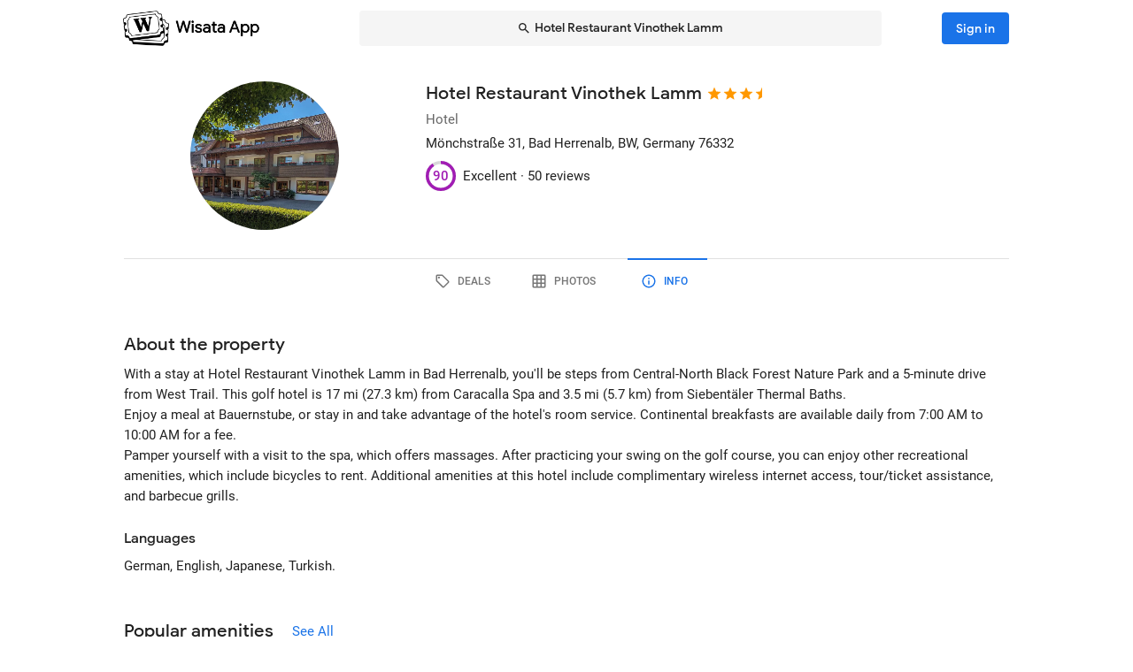

--- FILE ---
content_type: text/html; charset=utf-8
request_url: https://wisata.app/stay/hotel-restaurant-vinothek-lamm-9000149070/info
body_size: 24000
content:
<!doctype html>
<html data-n-head-ssr lang="en" data-n-head="%7B%22lang%22:%7B%22ssr%22:%22en%22%7D%7D">
  <head >
    <meta data-n-head="ssr" charset="utf-8"><meta data-n-head="ssr" data-hid="og:site_name" property="og:site_name" content="Wisata App"><meta data-n-head="ssr" data-hid="og:url" property="og:url" content="https://wisata.app"><meta data-n-head="ssr" data-hid="twitter:card" property="twitter:card" content="summary_large_image"><meta data-n-head="ssr" data-hid="twitter:url" name="twitter:url" content="https://wisata.app"><meta data-n-head="ssr" name="viewport" content="viewport-fit=cover, width=device-width, initial-scale=1, maximum-scale=1, user-scalable=0"><meta data-n-head="ssr" name="HandheldFriendly" content="true"><meta data-n-head="ssr" name="application-name" content="Wisata App: Book Member Only Hotel Deals"><meta data-n-head="ssr" name="apple-mobile-web-app-title" content="Wisata App: Book Member Only Hotel Deals"><meta data-n-head="ssr" data-hid="charset" charset="utf-8"><meta data-n-head="ssr" data-hid="mobile-web-app-capable" name="mobile-web-app-capable" content="yes"><meta data-n-head="ssr" data-hid="apple-mobile-web-app-capable" name="apple-mobile-web-app-capable" content="yes"><meta data-n-head="ssr" data-hid="apple-mobile-web-app-status-bar-style" name="apple-mobile-web-app-status-bar-style" content="default"><meta data-n-head="ssr" data-hid="og:type" name="og:type" property="og:type" content="website"><meta data-n-head="ssr" property="robots" content="noindex"><meta data-n-head="ssr" property="googlebot" content="noindex"><meta data-n-head="ssr" data-hid="og:title" property="og:title" content="Hotel Restaurant Vinothek Lamm · Member Only Hotel Deals · Wisata App"><meta data-n-head="ssr" data-hid="twitter:title" name="twitter:title" content="Hotel Restaurant Vinothek Lamm · Member Only Hotel Deals · Wisata App"><meta data-n-head="ssr" data-hid="description" name="description" content="Book the best deals on Hotel Restaurant Vinothek Lamm only in Wisata App!"><meta data-n-head="ssr" data-hid="og:description" property="og:description" content="Book the best deals on Hotel Restaurant Vinothek Lamm only in Wisata App!"><meta data-n-head="ssr" data-hid="twitter:description" name="twitter:description" content="Book the best deals on Hotel Restaurant Vinothek Lamm only in Wisata App!"><meta data-n-head="ssr" data-hid="og:image" property="og:image" content="https://i.travelapi.com/lodging/11000000/10570000/10569500/10569436/03c1bc7e_w.jpg"><meta data-n-head="ssr" data-hid="twitter:image" name="twitter:image" content="https://i.travelapi.com/lodging/11000000/10570000/10569500/10569436/03c1bc7e_w.jpg"><title>Hotel Restaurant Vinothek Lamm · Member Only Hotel Deals · Wisata App</title><link data-n-head="ssr" rel="icon" type="image/x-icon" href="https://wisata.app/favicon.ico"><link data-n-head="ssr" data-hid="apple-touch-icon" rel="apple-touch-icon" href="https://wisata.app/img/logo/apple-touch-icon.png" sizes="512x512"><link data-n-head="ssr" data-hid="shortcut-icon" rel="shortcut icon" href="/_nuxt/icons/icon_64x64.ba2013.png"><link data-n-head="ssr" media="(device-width: 320px) and (device-height: 568px) and (-webkit-device-pixel-ratio: 2)" rel="apple-touch-startup-image" data-hid="apple-touch-startup-image-iphonese"><link data-n-head="ssr" media="(device-width: 375px) and (device-height: 667px) and (-webkit-device-pixel-ratio: 2)" rel="apple-touch-startup-image" data-hid="apple-touch-startup-image-iphone6"><link data-n-head="ssr" media="(device-width: 621px) and (device-height: 1104px) and (-webkit-device-pixel-ratio: 3)" rel="apple-touch-startup-image" data-hid="apple-touch-startup-image-iphoneplus"><link data-n-head="ssr" media="(device-width: 375px) and (device-height: 812px) and (-webkit-device-pixel-ratio: 3)" rel="apple-touch-startup-image" data-hid="apple-touch-startup-image-iphonex"><link data-n-head="ssr" media="(device-width: 414px) and (device-height: 896px) and (-webkit-device-pixel-ratio: 2)" rel="apple-touch-startup-image" data-hid="apple-touch-startup-image-iphonexr"><link data-n-head="ssr" media="(device-width: 414px) and (device-height: 896px) and (-webkit-device-pixel-ratio: 3)" rel="apple-touch-startup-image" data-hid="apple-touch-startup-image-iphonexsmax"><link data-n-head="ssr" media="(device-width: 768px) and (device-height: 1024px) and (-webkit-device-pixel-ratio: 2)" rel="apple-touch-startup-image" data-hid="apple-touch-startup-image-ipad"><link data-n-head="ssr" media="(device-width: 834px) and (device-height: 1112px) and (-webkit-device-pixel-ratio: 2)" rel="apple-touch-startup-image" data-hid="apple-touch-startup-image-ipadpro1"><link data-n-head="ssr" media="(device-width: 834px) and (device-height: 1194px) and (-webkit-device-pixel-ratio: 2)" rel="apple-touch-startup-image" data-hid="apple-touch-startup-image-ipadpro2"><link data-n-head="ssr" media="(device-width: 1024px) and (device-height: 1366px) and (-webkit-device-pixel-ratio: 2)" rel="apple-touch-startup-image" data-hid="apple-touch-startup-image-ipadpro3"><link data-n-head="ssr" rel="manifest" href="/_nuxt/manifest.8a901c24.json" data-hid="manifest"><style data-n-head="vuetify" type="text/css" id="vuetify-theme-stylesheet" nonce="undefined">.v-application a { color: #1a73e8; }
.v-application .primary {
  background-color: #1a73e8 !important;
  border-color: #1a73e8 !important;
}
.v-application .primary--text {
  color: #1a73e8 !important;
  caret-color: #1a73e8 !important;
}
.v-application .primary.lighten-5 {
  background-color: #cff9ff !important;
  border-color: #cff9ff !important;
}
.v-application .primary--text.text--lighten-5 {
  color: #cff9ff !important;
  caret-color: #cff9ff !important;
}
.v-application .primary.lighten-4 {
  background-color: #b0ddff !important;
  border-color: #b0ddff !important;
}
.v-application .primary--text.text--lighten-4 {
  color: #b0ddff !important;
  caret-color: #b0ddff !important;
}
.v-application .primary.lighten-3 {
  background-color: #91c1ff !important;
  border-color: #91c1ff !important;
}
.v-application .primary--text.text--lighten-3 {
  color: #91c1ff !important;
  caret-color: #91c1ff !important;
}
.v-application .primary.lighten-2 {
  background-color: #70a6ff !important;
  border-color: #70a6ff !important;
}
.v-application .primary--text.text--lighten-2 {
  color: #70a6ff !important;
  caret-color: #70a6ff !important;
}
.v-application .primary.lighten-1 {
  background-color: #4c8cff !important;
  border-color: #4c8cff !important;
}
.v-application .primary--text.text--lighten-1 {
  color: #4c8cff !important;
  caret-color: #4c8cff !important;
}
.v-application .primary.darken-1 {
  background-color: #005bcb !important;
  border-color: #005bcb !important;
}
.v-application .primary--text.text--darken-1 {
  color: #005bcb !important;
  caret-color: #005bcb !important;
}
.v-application .primary.darken-2 {
  background-color: #0044af !important;
  border-color: #0044af !important;
}
.v-application .primary--text.text--darken-2 {
  color: #0044af !important;
  caret-color: #0044af !important;
}
.v-application .primary.darken-3 {
  background-color: #002f94 !important;
  border-color: #002f94 !important;
}
.v-application .primary--text.text--darken-3 {
  color: #002f94 !important;
  caret-color: #002f94 !important;
}
.v-application .primary.darken-4 {
  background-color: #001d7a !important;
  border-color: #001d7a !important;
}
.v-application .primary--text.text--darken-4 {
  color: #001d7a !important;
  caret-color: #001d7a !important;
}
.v-application .secondary {
  background-color: #a11cb4 !important;
  border-color: #a11cb4 !important;
}
.v-application .secondary--text {
  color: #a11cb4 !important;
  caret-color: #a11cb4 !important;
}
.v-application .secondary.lighten-5 {
  background-color: #ffb2ff !important;
  border-color: #ffb2ff !important;
}
.v-application .secondary--text.text--lighten-5 {
  color: #ffb2ff !important;
  caret-color: #ffb2ff !important;
}
.v-application .secondary.lighten-4 {
  background-color: #ff95ff !important;
  border-color: #ff95ff !important;
}
.v-application .secondary--text.text--lighten-4 {
  color: #ff95ff !important;
  caret-color: #ff95ff !important;
}
.v-application .secondary.lighten-3 {
  background-color: #f979ff !important;
  border-color: #f979ff !important;
}
.v-application .secondary--text.text--lighten-3 {
  color: #f979ff !important;
  caret-color: #f979ff !important;
}
.v-application .secondary.lighten-2 {
  background-color: #db5ced !important;
  border-color: #db5ced !important;
}
.v-application .secondary--text.text--lighten-2 {
  color: #db5ced !important;
  caret-color: #db5ced !important;
}
.v-application .secondary.lighten-1 {
  background-color: #be3fd0 !important;
  border-color: #be3fd0 !important;
}
.v-application .secondary--text.text--lighten-1 {
  color: #be3fd0 !important;
  caret-color: #be3fd0 !important;
}
.v-application .secondary.darken-1 {
  background-color: #850099 !important;
  border-color: #850099 !important;
}
.v-application .secondary--text.text--darken-1 {
  color: #850099 !important;
  caret-color: #850099 !important;
}
.v-application .secondary.darken-2 {
  background-color: #68007e !important;
  border-color: #68007e !important;
}
.v-application .secondary--text.text--darken-2 {
  color: #68007e !important;
  caret-color: #68007e !important;
}
.v-application .secondary.darken-3 {
  background-color: #4d0065 !important;
  border-color: #4d0065 !important;
}
.v-application .secondary--text.text--darken-3 {
  color: #4d0065 !important;
  caret-color: #4d0065 !important;
}
.v-application .secondary.darken-4 {
  background-color: #34004c !important;
  border-color: #34004c !important;
}
.v-application .secondary--text.text--darken-4 {
  color: #34004c !important;
  caret-color: #34004c !important;
}
.v-application .accent {
  background-color: #757575 !important;
  border-color: #757575 !important;
}
.v-application .accent--text {
  color: #757575 !important;
  caret-color: #757575 !important;
}
.v-application .accent.lighten-1 {
  background-color: #000000 !important;
  border-color: #000000 !important;
}
.v-application .accent--text.text--lighten-1 {
  color: #000000 !important;
  caret-color: #000000 !important;
}
.v-application .error {
  background-color: #e82127 !important;
  border-color: #e82127 !important;
}
.v-application .error--text {
  color: #e82127 !important;
  caret-color: #e82127 !important;
}
.v-application .error.lighten-5 {
  background-color: #ffbfa3 !important;
  border-color: #ffbfa3 !important;
}
.v-application .error--text.text--lighten-5 {
  color: #ffbfa3 !important;
  caret-color: #ffbfa3 !important;
}
.v-application .error.lighten-4 {
  background-color: #ffa289 !important;
  border-color: #ffa289 !important;
}
.v-application .error--text.text--lighten-4 {
  color: #ffa289 !important;
  caret-color: #ffa289 !important;
}
.v-application .error.lighten-3 {
  background-color: #ff846f !important;
  border-color: #ff846f !important;
}
.v-application .error--text.text--lighten-3 {
  color: #ff846f !important;
  caret-color: #ff846f !important;
}
.v-application .error.lighten-2 {
  background-color: #ff6656 !important;
  border-color: #ff6656 !important;
}
.v-application .error--text.text--lighten-2 {
  color: #ff6656 !important;
  caret-color: #ff6656 !important;
}
.v-application .error.lighten-1 {
  background-color: #ff473e !important;
  border-color: #ff473e !important;
}
.v-application .error--text.text--lighten-1 {
  color: #ff473e !important;
  caret-color: #ff473e !important;
}
.v-application .error.darken-1 {
  background-color: #c70010 !important;
  border-color: #c70010 !important;
}
.v-application .error--text.text--darken-1 {
  color: #c70010 !important;
  caret-color: #c70010 !important;
}
.v-application .error.darken-2 {
  background-color: #a70000 !important;
  border-color: #a70000 !important;
}
.v-application .error--text.text--darken-2 {
  color: #a70000 !important;
  caret-color: #a70000 !important;
}
.v-application .error.darken-3 {
  background-color: #880000 !important;
  border-color: #880000 !important;
}
.v-application .error--text.text--darken-3 {
  color: #880000 !important;
  caret-color: #880000 !important;
}
.v-application .error.darken-4 {
  background-color: #6a0000 !important;
  border-color: #6a0000 !important;
}
.v-application .error--text.text--darken-4 {
  color: #6a0000 !important;
  caret-color: #6a0000 !important;
}
.v-application .info {
  background-color: #ffffff !important;
  border-color: #ffffff !important;
}
.v-application .info--text {
  color: #ffffff !important;
  caret-color: #ffffff !important;
}
.v-application .info.lighten-5 {
  background-color: #ffffff !important;
  border-color: #ffffff !important;
}
.v-application .info--text.text--lighten-5 {
  color: #ffffff !important;
  caret-color: #ffffff !important;
}
.v-application .info.lighten-4 {
  background-color: #ffffff !important;
  border-color: #ffffff !important;
}
.v-application .info--text.text--lighten-4 {
  color: #ffffff !important;
  caret-color: #ffffff !important;
}
.v-application .info.lighten-3 {
  background-color: #ffffff !important;
  border-color: #ffffff !important;
}
.v-application .info--text.text--lighten-3 {
  color: #ffffff !important;
  caret-color: #ffffff !important;
}
.v-application .info.lighten-2 {
  background-color: #ffffff !important;
  border-color: #ffffff !important;
}
.v-application .info--text.text--lighten-2 {
  color: #ffffff !important;
  caret-color: #ffffff !important;
}
.v-application .info.lighten-1 {
  background-color: #ffffff !important;
  border-color: #ffffff !important;
}
.v-application .info--text.text--lighten-1 {
  color: #ffffff !important;
  caret-color: #ffffff !important;
}
.v-application .info.darken-1 {
  background-color: #e2e2e2 !important;
  border-color: #e2e2e2 !important;
}
.v-application .info--text.text--darken-1 {
  color: #e2e2e2 !important;
  caret-color: #e2e2e2 !important;
}
.v-application .info.darken-2 {
  background-color: #c6c6c6 !important;
  border-color: #c6c6c6 !important;
}
.v-application .info--text.text--darken-2 {
  color: #c6c6c6 !important;
  caret-color: #c6c6c6 !important;
}
.v-application .info.darken-3 {
  background-color: #ababab !important;
  border-color: #ababab !important;
}
.v-application .info--text.text--darken-3 {
  color: #ababab !important;
  caret-color: #ababab !important;
}
.v-application .info.darken-4 {
  background-color: #919191 !important;
  border-color: #919191 !important;
}
.v-application .info--text.text--darken-4 {
  color: #919191 !important;
  caret-color: #919191 !important;
}
.v-application .success {
  background-color: #238636 !important;
  border-color: #238636 !important;
}
.v-application .success--text {
  color: #238636 !important;
  caret-color: #238636 !important;
}
.v-application .success.lighten-5 {
  background-color: #b4ffb7 !important;
  border-color: #b4ffb7 !important;
}
.v-application .success--text.text--lighten-5 {
  color: #b4ffb7 !important;
  caret-color: #b4ffb7 !important;
}
.v-application .success.lighten-4 {
  background-color: #97f59c !important;
  border-color: #97f59c !important;
}
.v-application .success--text.text--lighten-4 {
  color: #97f59c !important;
  caret-color: #97f59c !important;
}
.v-application .success.lighten-3 {
  background-color: #7bd881 !important;
  border-color: #7bd881 !important;
}
.v-application .success--text.text--lighten-3 {
  color: #7bd881 !important;
  caret-color: #7bd881 !important;
}
.v-application .success.lighten-2 {
  background-color: #5fbc67 !important;
  border-color: #5fbc67 !important;
}
.v-application .success--text.text--lighten-2 {
  color: #5fbc67 !important;
  caret-color: #5fbc67 !important;
}
.v-application .success.lighten-1 {
  background-color: #43a14e !important;
  border-color: #43a14e !important;
}
.v-application .success--text.text--lighten-1 {
  color: #43a14e !important;
  caret-color: #43a14e !important;
}
.v-application .success.darken-1 {
  background-color: #006c1e !important;
  border-color: #006c1e !important;
}
.v-application .success--text.text--darken-1 {
  color: #006c1e !important;
  caret-color: #006c1e !important;
}
.v-application .success.darken-2 {
  background-color: #005303 !important;
  border-color: #005303 !important;
}
.v-application .success--text.text--darken-2 {
  color: #005303 !important;
  caret-color: #005303 !important;
}
.v-application .success.darken-3 {
  background-color: #003b00 !important;
  border-color: #003b00 !important;
}
.v-application .success--text.text--darken-3 {
  color: #003b00 !important;
  caret-color: #003b00 !important;
}
.v-application .success.darken-4 {
  background-color: #002700 !important;
  border-color: #002700 !important;
}
.v-application .success--text.text--darken-4 {
  color: #002700 !important;
  caret-color: #002700 !important;
}
.v-application .warning {
  background-color: #ec7211 !important;
  border-color: #ec7211 !important;
}
.v-application .warning--text {
  color: #ec7211 !important;
  caret-color: #ec7211 !important;
}
.v-application .warning.lighten-5 {
  background-color: #fffd9d !important;
  border-color: #fffd9d !important;
}
.v-application .warning--text.text--lighten-5 {
  color: #fffd9d !important;
  caret-color: #fffd9d !important;
}
.v-application .warning.lighten-4 {
  background-color: #ffe082 !important;
  border-color: #ffe082 !important;
}
.v-application .warning--text.text--lighten-4 {
  color: #ffe082 !important;
  caret-color: #ffe082 !important;
}
.v-application .warning.lighten-3 {
  background-color: #ffc467 !important;
  border-color: #ffc467 !important;
}
.v-application .warning--text.text--lighten-3 {
  color: #ffc467 !important;
  caret-color: #ffc467 !important;
}
.v-application .warning.lighten-2 {
  background-color: #ffa84c !important;
  border-color: #ffa84c !important;
}
.v-application .warning--text.text--lighten-2 {
  color: #ffa84c !important;
  caret-color: #ffa84c !important;
}
.v-application .warning.lighten-1 {
  background-color: #ff8d31 !important;
  border-color: #ff8d31 !important;
}
.v-application .warning--text.text--lighten-1 {
  color: #ff8d31 !important;
  caret-color: #ff8d31 !important;
}
.v-application .warning.darken-1 {
  background-color: #cc5800 !important;
  border-color: #cc5800 !important;
}
.v-application .warning--text.text--darken-1 {
  color: #cc5800 !important;
  caret-color: #cc5800 !important;
}
.v-application .warning.darken-2 {
  background-color: #ad3e00 !important;
  border-color: #ad3e00 !important;
}
.v-application .warning--text.text--darken-2 {
  color: #ad3e00 !important;
  caret-color: #ad3e00 !important;
}
.v-application .warning.darken-3 {
  background-color: #8e2400 !important;
  border-color: #8e2400 !important;
}
.v-application .warning--text.text--darken-3 {
  color: #8e2400 !important;
  caret-color: #8e2400 !important;
}
.v-application .warning.darken-4 {
  background-color: #720000 !important;
  border-color: #720000 !important;
}
.v-application .warning--text.text--darken-4 {
  color: #720000 !important;
  caret-color: #720000 !important;
}
.v-application .tertiary {
  background-color: #121212 !important;
  border-color: #121212 !important;
}
.v-application .tertiary--text {
  color: #121212 !important;
  caret-color: #121212 !important;
}
.v-application .tertiary.lighten-5 {
  background-color: #858585 !important;
  border-color: #858585 !important;
}
.v-application .tertiary--text.text--lighten-5 {
  color: #858585 !important;
  caret-color: #858585 !important;
}
.v-application .tertiary.lighten-4 {
  background-color: #6c6c6c !important;
  border-color: #6c6c6c !important;
}
.v-application .tertiary--text.text--lighten-4 {
  color: #6c6c6c !important;
  caret-color: #6c6c6c !important;
}
.v-application .tertiary.lighten-3 {
  background-color: #535353 !important;
  border-color: #535353 !important;
}
.v-application .tertiary--text.text--lighten-3 {
  color: #535353 !important;
  caret-color: #535353 !important;
}
.v-application .tertiary.lighten-2 {
  background-color: #3c3c3c !important;
  border-color: #3c3c3c !important;
}
.v-application .tertiary--text.text--lighten-2 {
  color: #3c3c3c !important;
  caret-color: #3c3c3c !important;
}
.v-application .tertiary.lighten-1 {
  background-color: #272727 !important;
  border-color: #272727 !important;
}
.v-application .tertiary--text.text--lighten-1 {
  color: #272727 !important;
  caret-color: #272727 !important;
}
.v-application .tertiary.darken-1 {
  background-color: #000000 !important;
  border-color: #000000 !important;
}
.v-application .tertiary--text.text--darken-1 {
  color: #000000 !important;
  caret-color: #000000 !important;
}
.v-application .tertiary.darken-2 {
  background-color: #000000 !important;
  border-color: #000000 !important;
}
.v-application .tertiary--text.text--darken-2 {
  color: #000000 !important;
  caret-color: #000000 !important;
}
.v-application .tertiary.darken-3 {
  background-color: #000000 !important;
  border-color: #000000 !important;
}
.v-application .tertiary--text.text--darken-3 {
  color: #000000 !important;
  caret-color: #000000 !important;
}
.v-application .tertiary.darken-4 {
  background-color: #000000 !important;
  border-color: #000000 !important;
}
.v-application .tertiary--text.text--darken-4 {
  color: #000000 !important;
  caret-color: #000000 !important;
}</style><script data-n-head="ssr" async data-hid="gtag-script" src="https://www.googletagmanager.com/gtag/js?id=AW-10865724396"></script><script data-n-head="ssr" async data-hid="gtag-config" type="text/javascript">window.dataLayer = window.dataLayer || []; function gtag(){dataLayer.push(arguments);} gtag('js', new Date()); gtag('config', 'AW-10865724396');</script><script data-n-head="ssr" data-hid="json-schema" type="application/ld+json">{"@context":"http://schema.org","@type":"Hotel","name":"Hotel Restaurant Vinothek Lamm","address":{"@type":"PostalAddress","addressRegion":"Bad Herrenalb, BW, Germany"},"policies":{"@type":"LodgingReservation"},"image":"https://i.travelapi.com/lodging/11000000/10570000/10569500/10569436/03c1bc7e_z.jpg","logo":"https://i.travelapi.com/lodging/11000000/10570000/10569500/10569436/03c1bc7e_z.jpg","starRating":3.5,"aggregateRating":{"@type":"AggregateRating","ratingValue":90,"bestRating":100,"reviewCount":50}}</script><link rel="preload" href="/_nuxt/css/b341f60.css" as="style"><link rel="preload" href="/_nuxt/css/ad98a95.css" as="style"><link rel="preload" href="/_nuxt/css/a99b088.css" as="style"><link rel="preload" href="/_nuxt/css/1be3474.css" as="style"><link rel="preload" href="/_nuxt/css/71146b8.css" as="style"><link rel="stylesheet" href="/_nuxt/css/b341f60.css"><link rel="stylesheet" href="/_nuxt/css/ad98a95.css"><link rel="stylesheet" href="/_nuxt/css/a99b088.css"><link rel="stylesheet" href="/_nuxt/css/1be3474.css"><link rel="stylesheet" href="/_nuxt/css/71146b8.css">
  </head>
  <body >
    <div data-server-rendered="true" id="__nuxt"><div id="__layout"><div data-app="true" id="app" class="v-application v-application--is-ltr theme--light" data-v-f544d31a><div class="v-application--wrap"><iframe id="print-html-frame" class="d-print-block" data-v-f544d31a></iframe> <!----> <div class="d-none" data-v-f544d31a></div> <!----> <div class="absolute appbar-intersect" style="top:0;left:0;right:0;height:65px;pointer-events:none;" data-v-f544d31a></div> <header class="d-print-none bg-transparent v-sheet theme--light elevation-0 v-toolbar v-app-bar v-app-bar--elevate-on-scroll v-app-bar--fixed v-app-bar--hide-shadow info" style="height:56px;margin-top:0px;transform:translateY(0px);left:0px;right:0px;z-index:20;" data-v-f544d31a><div class="v-toolbar__content" style="height:56px;"><div class="container py-1 py-md-2" data-v-f544d31a><div style="position:relative;" data-v-778fd3b9 data-v-f544d31a><div class="appbartop-grid" data-v-778fd3b9><button type="button" class="ml-n3 btn-background ml-n3 v-btn v-btn--icon v-btn--round v-btn--text theme--light v-size--default primary--text" data-v-099243d6 data-v-778fd3b9><span class="v-btn__content"><span aria-hidden="true" class="v-icon notranslate theme--light" style="font-size:36px;height:36px;width:36px;" data-v-099243d6 data-v-099243d6><svg xmlns="http://www.w3.org/2000/svg" viewBox="0 0 24 24" role="img" aria-hidden="true" class="v-icon__svg" style="font-size:36px;height:36px;width:36px;"><path d="M15.41,16.58L10.83,12L15.41,7.41L14,6L8,12L14,18L15.41,16.58Z"></path></svg></span></span></button> <div class="d-flex justify-center mr-2 ml-sm-6 mr-sm-6" style="min-width: 0; min-height: 0;" data-v-778fd3b9><div class="w-full searchnav-width" data-v-6f55cb03 data-v-778fd3b9><button type="button" class="appsearchbar-btn v-btn v-btn--block v-btn--has-bg theme--light elevation-0 v-size--default" style="height:40px;max-width:70%;" data-v-6f55cb03><span class="v-btn__content"><span aria-hidden="true" class="v-icon notranslate mr-1 theme--light" style="font-size:16px;height:16px;width:16px;" data-v-6f55cb03><svg xmlns="http://www.w3.org/2000/svg" viewBox="0 0 24 24" role="img" aria-hidden="true" class="v-icon__svg" style="font-size:16px;height:16px;width:16px;"><path d="M9.5,3A6.5,6.5 0 0,1 16,9.5C16,11.11 15.41,12.59 14.44,13.73L14.71,14H15.5L20.5,19L19,20.5L14,15.5V14.71L13.73,14.44C12.59,15.41 11.11,16 9.5,16A6.5,6.5 0 0,1 3,9.5A6.5,6.5 0 0,1 9.5,3M9.5,5C7,5 5,7 5,9.5C5,12 7,14 9.5,14C12,14 14,12 14,9.5C14,7 12,5 9.5,5Z"></path></svg></span> <span class="text-truncate" style="min-width:0;min-height:0;" data-v-6f55cb03>
        Hotel Restaurant Vinothek Lamm
      </span> <!----></span></button> <!----></div></div> <!----></div></div></div></div></header> <!----> <!----> <div class="v-dialog__container" data-v-f544d31a><!----></div> <!----> <!----> <main class="v-main layout-main mb-4" style="padding-top:56px;padding-right:0px;padding-bottom:0px;padding-left:0px;" data-v-f544d31a><div class="v-main__wrap"><!----> <div class="container" data-v-f544d31a><div data-v-4f6380fb data-v-f544d31a><!----> <div data-v-4f6380fb><div id="location-catalog" class="pt-0 pt-sm-4 pb-6 pb-sm-8" data-v-4f6380fb><div id="catalog-header-mobile" no-gutters class="pb-3"><h1 class="d-inline-block text-h5 font-weight-medium pr-1">
      Hotel Restaurant Vinothek Lamm
    </h1> <span aria-hidden="true" class="d-inline-flex flex-wrap"><div style="margin-left:-3px;"><span aria-hidden="true" class="v-icon notranslate mb-1 theme--light orange--text" style="font-size:18px;height:18px;width:18px;"><svg xmlns="http://www.w3.org/2000/svg" viewBox="0 0 24 24" role="img" aria-hidden="true" class="v-icon__svg" style="font-size:18px;height:18px;width:18px;"><path d="M12,17.27L18.18,21L16.54,13.97L22,9.24L14.81,8.62L12,2L9.19,8.62L2,9.24L7.45,13.97L5.82,21L12,17.27Z"></path></svg></span><span aria-hidden="true" class="v-icon notranslate mb-1 theme--light orange--text" style="font-size:18px;height:18px;width:18px;"><svg xmlns="http://www.w3.org/2000/svg" viewBox="0 0 24 24" role="img" aria-hidden="true" class="v-icon__svg" style="font-size:18px;height:18px;width:18px;"><path d="M12,17.27L18.18,21L16.54,13.97L22,9.24L14.81,8.62L12,2L9.19,8.62L2,9.24L7.45,13.97L5.82,21L12,17.27Z"></path></svg></span><span aria-hidden="true" class="v-icon notranslate mb-1 theme--light orange--text" style="font-size:18px;height:18px;width:18px;"><svg xmlns="http://www.w3.org/2000/svg" viewBox="0 0 24 24" role="img" aria-hidden="true" class="v-icon__svg" style="font-size:18px;height:18px;width:18px;"><path d="M12,17.27L18.18,21L16.54,13.97L22,9.24L14.81,8.62L12,2L9.19,8.62L2,9.24L7.45,13.97L5.82,21L12,17.27Z"></path></svg></span> <span aria-hidden="true" class="v-icon notranslate mb-1 theme--light orange--text" style="font-size:18px;height:18px;width:18px;margin-left:-4px;"><svg xmlns="http://www.w3.org/2000/svg" viewBox="0 0 24 24" role="img" aria-hidden="true" class="v-icon__svg" style="font-size:18px;height:18px;width:18px;"><path d="M12 2L9.19 8.62L2 9.24L7.45 13.97L5.82 21L12 17.27V2Z"></path></svg></span></div></span></div> <div class="row"><div id="hero-image" class="d-flex justify-center col col-auto"><div class="v-avatar" style="height:91px;min-width:91px;width:91px;"><div class="bg-transparent overflow-hidden v-sheet theme--light aspect-ratio" style="height:0px;width:100%;padding-bottom:100%;" data-v-978962ea><img alt="Hotel Restaurant Vinothek Lamm" src="https://i.travelapi.com/lodging/11000000/10570000/10569500/10569436/03c1bc7e_z.jpg" class="w-full h-full" style="object-fit:cover;object-position:50% 50%;" data-v-978962ea>  <!----></div></div></div> <div id="catalog-data" class="flex-grow-1 ml-n2 ml-sm-0 col"><!----> <div id="catalog-body"><p class="mb-0 text--secondary text-caption">
          Hotel
        </p> <p class="mb-0 text-caption"><span>Mönchstraße 31</span><span>, Bad Herrenalb, BW, Germany</span> <span>
            76332
          </span></p> <!----> <!----></div> <div id="review-desktop" aria-hidden="true" class="d-flex align-center py-1 text-caption"><div role="progressbar" aria-valuemin="0" aria-valuemax="100" aria-valuenow="90" class="v-progress-circular v-progress-circular--visible" style="height:28px;width:28px;color:#A11CB4;caret-color:#A11CB4;"><svg xmlns="http://www.w3.org/2000/svg" viewBox="22.4 22.4 44.8 44.8" style="transform:rotate(270deg);"><circle fill="transparent" cx="44.8" cy="44.8" r="20" stroke-width="4.8" stroke-dasharray="125.664" stroke-dashoffset="0" class="v-progress-circular__underlay"></circle><circle fill="transparent" cx="44.8" cy="44.8" r="20" stroke-width="4.8" stroke-dasharray="125.664" stroke-dashoffset="12.566370614359172px" class="v-progress-circular__overlay"></circle></svg><div class="v-progress-circular__info"><span class="font-weight-medium">90</span></div></div> <span class="pl-2">Excellent · </span> <span> 50 reviews</span></div> <!----></div></div> <p id="headline-mobile" class="mb-0 pt-2"><span class="text-caption"></span></p></div> <div data-v-f8e36740 data-v-4f6380fb><div id="tabs-row-mobile" class="gutters-0" data-v-f8e36740><div class="v-tabs tab-no-background v-tabs--grow theme--light" data-v-f8e36740><div role="tablist" class="v-item-group theme--light v-slide-group v-tabs-bar v-tabs-bar--is-mobile primary--text transparent" style="height:54px;"><div class="v-slide-group__prev v-slide-group__prev--disabled"><!----></div><div class="v-slide-group__wrapper"><div class="v-slide-group__content v-tabs-bar__content"><div class="v-tabs-slider-wrapper" style="transition:none;"><div class="v-tabs-slider"></div></div><a href="/stay/hotel-restaurant-vinothek-lamm-9000149070/" tabindex="0" aria-selected="false" role="tab" class="v-tab tab-no-background" data-v-f8e36740><span aria-hidden="true" class="v-icon notranslate theme--light" style="font-size:22px;height:22px;width:22px;" data-v-f8e36740><svg xmlns="http://www.w3.org/2000/svg" viewBox="0 0 24 24" role="img" aria-hidden="true" class="v-icon__svg" style="font-size:22px;height:22px;width:22px;"><path d="M21.41 11.58L12.41 2.58A2 2 0 0 0 11 2H4A2 2 0 0 0 2 4V11A2 2 0 0 0 2.59 12.42L11.59 21.42A2 2 0 0 0 13 22A2 2 0 0 0 14.41 21.41L21.41 14.41A2 2 0 0 0 22 13A2 2 0 0 0 21.41 11.58M13 20L4 11V4H11L20 13M6.5 5A1.5 1.5 0 1 1 5 6.5A1.5 1.5 0 0 1 6.5 5Z"></path></svg></span></a><a href="/stay/hotel-restaurant-vinothek-lamm-9000149070/photos" tabindex="0" aria-selected="false" role="tab" class="v-tab tab-no-background" data-v-f8e36740><span aria-hidden="true" class="v-icon notranslate theme--light" style="font-size:22px;height:22px;width:22px;" data-v-f8e36740><svg xmlns="http://www.w3.org/2000/svg" viewBox="0 0 24 24" role="img" aria-hidden="true" class="v-icon__svg" style="font-size:22px;height:22px;width:22px;"><path d="M10,4V8H14V4H10M16,4V8H20V4H16M16,10V14H20V10H16M16,16V20H20V16H16M14,20V16H10V20H14M8,20V16H4V20H8M8,14V10H4V14H8M8,8V4H4V8H8M10,14H14V10H10V14M4,2H20A2,2 0 0,1 22,4V20A2,2 0 0,1 20,22H4C2.92,22 2,21.1 2,20V4A2,2 0 0,1 4,2Z"></path></svg></span></a><a href="/stay/hotel-restaurant-vinothek-lamm-9000149070/info" aria-current="page" tabindex="0" aria-selected="false" role="tab" class="v-tab--active v-tab tab-no-background" data-v-f8e36740><span aria-hidden="true" class="v-icon notranslate theme--light" style="font-size:22px;height:22px;width:22px;" data-v-f8e36740><svg xmlns="http://www.w3.org/2000/svg" viewBox="0 0 24 24" role="img" aria-hidden="true" class="v-icon__svg" style="font-size:22px;height:22px;width:22px;"><path d="M11,9H13V7H11M12,20C7.59,20 4,16.41 4,12C4,7.59 7.59,4 12,4C16.41,4 20,7.59 20,12C20,16.41 16.41,20 12,20M12,2A10,10 0 0,0 2,12A10,10 0 0,0 12,22A10,10 0 0,0 22,12A10,10 0 0,0 12,2M11,17H13V11H11V17Z"></path></svg></span></a></div></div><div class="v-slide-group__next v-slide-group__next--disabled"><!----></div></div></div> <hr role="separator" aria-orientation="horizontal" class="v-divider theme--light" style="margin-top:-1px;" data-v-f8e36740></div></div> <div data-fetch-key="data-v-0c4839c8:0" class="pt-8 stay-info-page nuxtchild" data-v-0c4839c8 data-v-4f6380fb data-v-4f6380fb data-v-4f6380fb><section data-v-0c4839c8><h2 class="text-h5 text-sm-h4 font-weight-medium mb-0" data-v-0c4839c8>
      About the property
    </h2> <!----> <p class="text-body-2 my-2" data-v-0c4839c8>With a stay at Hotel Restaurant Vinothek Lamm in Bad Herrenalb, you'll be steps from Central-North Black Forest Nature Park and a 5-minute drive from West Trail.  This golf hotel is 17 mi (27.3 km) from Caracalla Spa and 3.5 mi (5.7 km) from Siebentäler Thermal Baths.<br />Enjoy a meal at Bauernstube, or stay in and take advantage of the hotel's room service. Continental breakfasts are available daily from 7:00 AM to 10:00 AM for a fee.<br />Pamper yourself with a visit to the spa, which offers massages. After practicing your swing on the golf course, you can enjoy other recreational amenities, which include bicycles to rent. Additional amenities at this hotel include complimentary wireless internet access, tour/ticket assistance, and barbecue grills.<br /></p> <h3 class="mb-2 pt-4 text-h7 text-md-h6 font-weight-medium" data-v-0c4839c8>
        Languages
      </h3> <p class="text-body-2 mb-0" data-v-0c4839c8>
        German, English, Japanese, Turkish.
      </p></section> <section class="pt-8 pt-sm-12" data-v-0c4839c8><div data-v-933dd8c8 data-v-0c4839c8><div class="d-flex justify-space-between" data-v-933dd8c8><h2 class="text-h5 text-sm-h4 font-weight-medium mb-0" data-v-933dd8c8>
      Popular amenities
    </h2> <button type="button" class="see-all-btn v-btn v-btn--rounded v-btn--text theme--light v-size--small primary--text" data-v-933dd8c8><span class="v-btn__content"><span class="text-body-2" data-v-933dd8c8>
        See All
      </span></span></button></div> <ul class="popular-amenities ma-0 pa-0 pt-4" style="list-style: none;" data-v-933dd8c8><li class="d-inline-flex align-baseline ma-0 pa-0" data-v-933dd8c8><span aria-hidden="true" data-v-933dd8c8><span aria-hidden="true" class="v-icon notranslate theme--light" style="font-size:16px;height:16px;width:16px;" data-v-933dd8c8><svg xmlns="http://www.w3.org/2000/svg" viewBox="0 0 24 24" role="img" aria-hidden="true" class="v-icon__svg" style="font-size:16px;height:16px;width:16px;"><path d="M4,19H20V21H4V19M20,8V5H18V8H20M20,3C20.6,3 21,3.2 21.4,3.6C21.8,4 22,4.5 22,5V8C22,8.6 21.8,9 21.4,9.4C21,9.8 20.6,10 20,10H18V13C18,14.1 17.6,15 16.8,15.8C16,16.6 15.1,17 14,17H8C6.9,17 6,16.6 5.2,15.8C4.4,15 4,14.1 4,13V3H9V5.4L7.2,6.8C7.1,6.9 7,7.1 7,7.2V11.5C7,11.8 7.2,12 7.5,12H11.5C11.8,12 12,11.8 12,11.5V7.2C12,7 11.9,6.9 11.8,6.8L10,5.4V3H20Z"></path></svg></span></span> <p class="text-body-2 mb-0 pl-3" data-v-933dd8c8>
        Breakfast available (surcharge)
      </p></li><li class="d-inline-flex align-baseline ma-0 pa-0" data-v-933dd8c8><span aria-hidden="true" data-v-933dd8c8><span aria-hidden="true" class="v-icon notranslate theme--light" style="font-size:16px;height:16px;width:16px;" data-v-933dd8c8><svg xmlns="http://www.w3.org/2000/svg" viewBox="0 0 24 24" role="img" aria-hidden="true" class="v-icon__svg" style="font-size:16px;height:16px;width:16px;"><path d="M14.83,11.17C16.39,12.73 16.39,15.27 14.83,16.83C13.27,18.39 10.73,18.39 9.17,16.83L14.83,11.17M6,2H18A2,2 0 0,1 20,4V20A2,2 0 0,1 18,22H6A2,2 0 0,1 4,20V4A2,2 0 0,1 6,2M7,4A1,1 0 0,0 6,5A1,1 0 0,0 7,6A1,1 0 0,0 8,5A1,1 0 0,0 7,4M10,4A1,1 0 0,0 9,5A1,1 0 0,0 10,6A1,1 0 0,0 11,5A1,1 0 0,0 10,4M12,8A6,6 0 0,0 6,14A6,6 0 0,0 12,20A6,6 0 0,0 18,14A6,6 0 0,0 12,8Z"></path></svg></span></span> <p class="text-body-2 mb-0 pl-3" data-v-933dd8c8>
        Laundry facilities
      </p></li><li class="d-inline-flex align-baseline ma-0 pa-0" data-v-933dd8c8><span aria-hidden="true" data-v-933dd8c8><span aria-hidden="true" class="v-icon notranslate theme--light" style="font-size:16px;height:16px;width:16px;" data-v-933dd8c8><svg xmlns="http://www.w3.org/2000/svg" viewBox="0 0 24 24" role="img" aria-hidden="true" class="v-icon__svg" style="font-size:16px;height:16px;width:16px;"><path d="M15.5,9.63C15.31,6.84 14.18,4.12 12.06,2C9.92,4.14 8.74,6.86 8.5,9.63C9.79,10.31 10.97,11.19 12,12.26C13.03,11.2 14.21,10.32 15.5,9.63M12,15.45C9.85,12.17 6.18,10 2,10C2,20 11.32,21.89 12,22C12.68,21.88 22,20 22,10C17.82,10 14.15,12.17 12,15.45Z"></path></svg></span></span> <p class="text-body-2 mb-0 pl-3" data-v-933dd8c8>
        Full-service spa
      </p></li><li class="d-inline-flex align-baseline ma-0 pa-0" data-v-933dd8c8><span aria-hidden="true" data-v-933dd8c8><span aria-hidden="true" class="v-icon notranslate theme--light" style="font-size:16px;height:16px;width:16px;" data-v-933dd8c8><svg xmlns="http://www.w3.org/2000/svg" viewBox="0 0 24 24" role="img" aria-hidden="true" class="v-icon__svg" style="font-size:16px;height:16px;width:16px;"><path d="M12,21L15.6,16.2C14.6,15.45 13.35,15 12,15C10.65,15 9.4,15.45 8.4,16.2L12,21M12,3C7.95,3 4.21,4.34 1.2,6.6L3,9C5.5,7.12 8.62,6 12,6C15.38,6 18.5,7.12 21,9L22.8,6.6C19.79,4.34 16.05,3 12,3M12,9C9.3,9 6.81,9.89 4.8,11.4L6.6,13.8C8.1,12.67 9.97,12 12,12C14.03,12 15.9,12.67 17.4,13.8L19.2,11.4C17.19,9.89 14.7,9 12,9Z"></path></svg></span></span> <p class="text-body-2 mb-0 pl-3" data-v-933dd8c8>
        Free WiFi
      </p></li><li class="d-inline-flex align-baseline ma-0 pa-0" data-v-933dd8c8><span aria-hidden="true" data-v-933dd8c8><span aria-hidden="true" class="v-icon notranslate theme--light" style="font-size:16px;height:16px;width:16px;" data-v-933dd8c8><svg xmlns="http://www.w3.org/2000/svg" viewBox="0 0 24 24" role="img" aria-hidden="true" class="v-icon__svg" style="font-size:16px;height:16px;width:16px;"><path d="M8.1,13.34L3.91,9.16C2.35,7.59 2.35,5.06 3.91,3.5L10.93,10.5L8.1,13.34M14.88,11.53L13.41,13L20.29,19.88L18.88,21.29L12,14.41L5.12,21.29L3.71,19.88L13.47,10.12C12.76,8.59 13.26,6.44 14.85,4.85C16.76,2.93 19.5,2.57 20.96,4.03C22.43,5.5 22.07,8.24 20.15,10.15C18.56,11.74 16.41,12.24 14.88,11.53Z"></path></svg></span></span> <p class="text-body-2 mb-0 pl-3" data-v-933dd8c8>
        Number of restaurants - 1
      </p></li></ul> <div data-v-933dd8c8><div class="v-dialog__container"><div role="dialog" aria-modal="true" class="v-dialog__content" style="z-index:0;"><div class="v-dialog stay-amenities-details-dialog safe-inset-top v-dialog--fullscreen v-dialog--scrollable" style="transform-origin:center center;display:none;"><div class="relative overflow-hidden v-card v-sheet theme--light elevation-0" style="flex:0 1 auto;"><!----> <div class="v-card__text pa-0" style="min-height:0;"><div><div class="pa-3 px-sm-6 py-sm-3 d-flex align-center justify-center justify-md-start text--primary info" style="grid-area:title;position:sticky;top:0;z-index:5;"><button type="button" class="absolute ml-1 ml-md-0 mr-2 v-btn v-btn--icon v-btn--round theme--light v-size--default primary--text" style="left:0px;"><span class="v-btn__content"><span aria-hidden="true" class="v-icon notranslate theme--light primary--text" style="font-size:36px;height:36px;width:36px;"><svg xmlns="http://www.w3.org/2000/svg" viewBox="0 0 24 24" role="img" aria-hidden="true" class="v-icon__svg" style="font-size:36px;height:36px;width:36px;"><path d="M15.41,16.58L10.83,12L15.41,7.41L14,6L8,12L14,18L15.41,16.58Z"></path></svg></span></span></button> <p class="mb-0 text-h4 font-weight-medium">
          Property Amenities
        </p> <hr role="separator" aria-orientation="horizontal" class="absolute v-divider theme--light" style="left:0;right:0;bottom:0;"></div> <div class="px-4 px-sm-6 pb-2 pb-sm-4 pt-2 text--primary" style="grid-area:content;overflow-y:auto;"><p class="text-h5 font-weight-medium mb-0">
          Popular
        </p> <div class="container"><div class="row"><div class="pa-0 col-md-6 col-12"><span aria-hidden="true" class="v-icon notranslate theme--light" style="font-size:16px;height:16px;width:16px;"><svg xmlns="http://www.w3.org/2000/svg" viewBox="0 0 24 24" role="img" aria-hidden="true" class="v-icon__svg" style="font-size:16px;height:16px;width:16px;"><path d="M4,19H20V21H4V19M20,8V5H18V8H20M20,3C20.6,3 21,3.2 21.4,3.6C21.8,4 22,4.5 22,5V8C22,8.6 21.8,9 21.4,9.4C21,9.8 20.6,10 20,10H18V13C18,14.1 17.6,15 16.8,15.8C16,16.6 15.1,17 14,17H8C6.9,17 6,16.6 5.2,15.8C4.4,15 4,14.1 4,13V3H9V5.4L7.2,6.8C7.1,6.9 7,7.1 7,7.2V11.5C7,11.8 7.2,12 7.5,12H11.5C11.8,12 12,11.8 12,11.5V7.2C12,7 11.9,6.9 11.8,6.8L10,5.4V3H20Z"></path></svg></span> <span class="text-caption text-sm-body-2 ml-1">Breakfast available (surcharge)</span></div><div class="pa-0 col-md-6 col-12"><span aria-hidden="true" class="v-icon notranslate theme--light" style="font-size:16px;height:16px;width:16px;"><svg xmlns="http://www.w3.org/2000/svg" viewBox="0 0 24 24" role="img" aria-hidden="true" class="v-icon__svg" style="font-size:16px;height:16px;width:16px;"><path d="M14.83,11.17C16.39,12.73 16.39,15.27 14.83,16.83C13.27,18.39 10.73,18.39 9.17,16.83L14.83,11.17M6,2H18A2,2 0 0,1 20,4V20A2,2 0 0,1 18,22H6A2,2 0 0,1 4,20V4A2,2 0 0,1 6,2M7,4A1,1 0 0,0 6,5A1,1 0 0,0 7,6A1,1 0 0,0 8,5A1,1 0 0,0 7,4M10,4A1,1 0 0,0 9,5A1,1 0 0,0 10,6A1,1 0 0,0 11,5A1,1 0 0,0 10,4M12,8A6,6 0 0,0 6,14A6,6 0 0,0 12,20A6,6 0 0,0 18,14A6,6 0 0,0 12,8Z"></path></svg></span> <span class="text-caption text-sm-body-2 ml-1">Laundry facilities</span></div><div class="pa-0 col-md-6 col-12"><span aria-hidden="true" class="v-icon notranslate theme--light" style="font-size:16px;height:16px;width:16px;"><svg xmlns="http://www.w3.org/2000/svg" viewBox="0 0 24 24" role="img" aria-hidden="true" class="v-icon__svg" style="font-size:16px;height:16px;width:16px;"><path d="M15.5,9.63C15.31,6.84 14.18,4.12 12.06,2C9.92,4.14 8.74,6.86 8.5,9.63C9.79,10.31 10.97,11.19 12,12.26C13.03,11.2 14.21,10.32 15.5,9.63M12,15.45C9.85,12.17 6.18,10 2,10C2,20 11.32,21.89 12,22C12.68,21.88 22,20 22,10C17.82,10 14.15,12.17 12,15.45Z"></path></svg></span> <span class="text-caption text-sm-body-2 ml-1">Full-service spa</span></div><div class="pa-0 col-md-6 col-12"><span aria-hidden="true" class="v-icon notranslate theme--light" style="font-size:16px;height:16px;width:16px;"><svg xmlns="http://www.w3.org/2000/svg" viewBox="0 0 24 24" role="img" aria-hidden="true" class="v-icon__svg" style="font-size:16px;height:16px;width:16px;"><path d="M12,21L15.6,16.2C14.6,15.45 13.35,15 12,15C10.65,15 9.4,15.45 8.4,16.2L12,21M12,3C7.95,3 4.21,4.34 1.2,6.6L3,9C5.5,7.12 8.62,6 12,6C15.38,6 18.5,7.12 21,9L22.8,6.6C19.79,4.34 16.05,3 12,3M12,9C9.3,9 6.81,9.89 4.8,11.4L6.6,13.8C8.1,12.67 9.97,12 12,12C14.03,12 15.9,12.67 17.4,13.8L19.2,11.4C17.19,9.89 14.7,9 12,9Z"></path></svg></span> <span class="text-caption text-sm-body-2 ml-1">Free WiFi</span></div><div class="pa-0 col-md-6 col-12"><span aria-hidden="true" class="v-icon notranslate theme--light" style="font-size:16px;height:16px;width:16px;"><svg xmlns="http://www.w3.org/2000/svg" viewBox="0 0 24 24" role="img" aria-hidden="true" class="v-icon__svg" style="font-size:16px;height:16px;width:16px;"><path d="M8.1,13.34L3.91,9.16C2.35,7.59 2.35,5.06 3.91,3.5L10.93,10.5L8.1,13.34M14.88,11.53L13.41,13L20.29,19.88L18.88,21.29L12,14.41L5.12,21.29L3.71,19.88L13.47,10.12C12.76,8.59 13.26,6.44 14.85,4.85C16.76,2.93 19.5,2.57 20.96,4.03C22.43,5.5 22.07,8.24 20.15,10.15C18.56,11.74 16.41,12.24 14.88,11.53Z"></path></svg></span> <span class="text-caption text-sm-body-2 ml-1">Number of restaurants - 1</span></div></div></div> <div class="safe-inset-bottom"></div></div><div class="px-4 px-sm-6 pb-2 pb-sm-4 pt-2 text--primary" style="grid-area:content;overflow-y:auto;"><p class="text-h5 font-weight-medium mb-0">
          Convenience
        </p> <div class="container"><div class="row"><div class="pa-0 col-md-6 col-12"><span aria-hidden="true" class="v-icon notranslate theme--light" style="font-size:16px;height:16px;width:16px;"><svg xmlns="http://www.w3.org/2000/svg" viewBox="0 0 24 24" role="img" aria-hidden="true" class="v-icon__svg" style="font-size:16px;height:16px;width:16px;"><path d="M21,7L9,19L3.5,13.5L4.91,12.09L9,16.17L19.59,5.59L21,7Z"></path></svg></span> <span class="text-caption text-sm-body-2 ml-1">Barbecue grill(s)</span></div><div class="pa-0 col-md-6 col-12"><span aria-hidden="true" class="v-icon notranslate theme--light" style="font-size:16px;height:16px;width:16px;"><svg xmlns="http://www.w3.org/2000/svg" viewBox="0 0 24 24" role="img" aria-hidden="true" class="v-icon__svg" style="font-size:16px;height:16px;width:16px;"><path d="M21,7L9,19L3.5,13.5L4.91,12.09L9,16.17L19.59,5.59L21,7Z"></path></svg></span> <span class="text-caption text-sm-body-2 ml-1">Laundry facilities</span></div><div class="pa-0 col-md-6 col-12"><span aria-hidden="true" class="v-icon notranslate theme--light" style="font-size:16px;height:16px;width:16px;"><svg xmlns="http://www.w3.org/2000/svg" viewBox="0 0 24 24" role="img" aria-hidden="true" class="v-icon__svg" style="font-size:16px;height:16px;width:16px;"><path d="M21,7L9,19L3.5,13.5L4.91,12.09L9,16.17L19.59,5.59L21,7Z"></path></svg></span> <span class="text-caption text-sm-body-2 ml-1">Free newspapers in lobby</span></div><div class="pa-0 col-md-6 col-12"><span aria-hidden="true" class="v-icon notranslate theme--light" style="font-size:16px;height:16px;width:16px;"><svg xmlns="http://www.w3.org/2000/svg" viewBox="0 0 24 24" role="img" aria-hidden="true" class="v-icon__svg" style="font-size:16px;height:16px;width:16px;"><path d="M21,7L9,19L3.5,13.5L4.91,12.09L9,16.17L19.59,5.59L21,7Z"></path></svg></span> <span class="text-caption text-sm-body-2 ml-1">Computer station</span></div><div class="pa-0 col-md-6 col-12"><span aria-hidden="true" class="v-icon notranslate theme--light" style="font-size:16px;height:16px;width:16px;"><svg xmlns="http://www.w3.org/2000/svg" viewBox="0 0 24 24" role="img" aria-hidden="true" class="v-icon__svg" style="font-size:16px;height:16px;width:16px;"><path d="M21,7L9,19L3.5,13.5L4.91,12.09L9,16.17L19.59,5.59L21,7Z"></path></svg></span> <span class="text-caption text-sm-body-2 ml-1">Banquet hall</span></div></div></div> <div class="safe-inset-bottom"></div></div><div class="px-4 px-sm-6 pb-2 pb-sm-4 pt-2 text--primary" style="grid-area:content;overflow-y:auto;"><p class="text-h5 font-weight-medium mb-0">
          Parking and Public Transport
        </p> <div class="container"><div class="row"><div class="pa-0 col-md-6 col-12"><span aria-hidden="true" class="v-icon notranslate theme--light" style="font-size:16px;height:16px;width:16px;"><svg xmlns="http://www.w3.org/2000/svg" viewBox="0 0 24 24" role="img" aria-hidden="true" class="v-icon__svg" style="font-size:16px;height:16px;width:16px;"><path d="M21,7L9,19L3.5,13.5L4.91,12.09L9,16.17L19.59,5.59L21,7Z"></path></svg></span> <span class="text-caption text-sm-body-2 ml-1">Free self parking</span></div><div class="pa-0 col-md-6 col-12"><span aria-hidden="true" class="v-icon notranslate theme--light" style="font-size:16px;height:16px;width:16px;"><svg xmlns="http://www.w3.org/2000/svg" viewBox="0 0 24 24" role="img" aria-hidden="true" class="v-icon__svg" style="font-size:16px;height:16px;width:16px;"><path d="M21,7L9,19L3.5,13.5L4.91,12.09L9,16.17L19.59,5.59L21,7Z"></path></svg></span> <span class="text-caption text-sm-body-2 ml-1">Off-street parking</span></div></div></div> <div class="safe-inset-bottom"></div></div><!----><div class="px-4 px-sm-6 pb-2 pb-sm-4 pt-2 text--primary" style="grid-area:content;overflow-y:auto;"><p class="text-h5 font-weight-medium mb-0">
          Things to do
        </p> <div class="container"><div class="row"><div class="pa-0 col-md-6 col-12"><span aria-hidden="true" class="v-icon notranslate theme--light" style="font-size:16px;height:16px;width:16px;"><svg xmlns="http://www.w3.org/2000/svg" viewBox="0 0 24 24" role="img" aria-hidden="true" class="v-icon__svg" style="font-size:16px;height:16px;width:16px;"><path d="M21,7L9,19L3.5,13.5L4.91,12.09L9,16.17L19.59,5.59L21,7Z"></path></svg></span> <span class="text-caption text-sm-body-2 ml-1">Tours/ticket assistance</span></div><div class="pa-0 col-md-6 col-12"><span aria-hidden="true" class="v-icon notranslate theme--light" style="font-size:16px;height:16px;width:16px;"><svg xmlns="http://www.w3.org/2000/svg" viewBox="0 0 24 24" role="img" aria-hidden="true" class="v-icon__svg" style="font-size:16px;height:16px;width:16px;"><path d="M21,7L9,19L3.5,13.5L4.91,12.09L9,16.17L19.59,5.59L21,7Z"></path></svg></span> <span class="text-caption text-sm-body-2 ml-1">Golf course on site</span></div><div class="pa-0 col-md-6 col-12"><span aria-hidden="true" class="v-icon notranslate theme--light" style="font-size:16px;height:16px;width:16px;"><svg xmlns="http://www.w3.org/2000/svg" viewBox="0 0 24 24" role="img" aria-hidden="true" class="v-icon__svg" style="font-size:16px;height:16px;width:16px;"><path d="M21,7L9,19L3.5,13.5L4.91,12.09L9,16.17L19.59,5.59L21,7Z"></path></svg></span> <span class="text-caption text-sm-body-2 ml-1">Bicycle rentals on site</span></div><div class="pa-0 col-md-6 col-12"><span aria-hidden="true" class="v-icon notranslate theme--light" style="font-size:16px;height:16px;width:16px;"><svg xmlns="http://www.w3.org/2000/svg" viewBox="0 0 24 24" role="img" aria-hidden="true" class="v-icon__svg" style="font-size:16px;height:16px;width:16px;"><path d="M21,7L9,19L3.5,13.5L4.91,12.09L9,16.17L19.59,5.59L21,7Z"></path></svg></span> <span class="text-caption text-sm-body-2 ml-1">Hot springs nearby</span></div><div class="pa-0 col-md-6 col-12"><span aria-hidden="true" class="v-icon notranslate theme--light" style="font-size:16px;height:16px;width:16px;"><svg xmlns="http://www.w3.org/2000/svg" viewBox="0 0 24 24" role="img" aria-hidden="true" class="v-icon__svg" style="font-size:16px;height:16px;width:16px;"><path d="M21,7L9,19L3.5,13.5L4.91,12.09L9,16.17L19.59,5.59L21,7Z"></path></svg></span> <span class="text-caption text-sm-body-2 ml-1">Archery on site</span></div></div></div> <div class="safe-inset-bottom"></div></div><div class="px-4 px-sm-6 pb-2 pb-sm-4 pt-2 text--primary" style="grid-area:content;overflow-y:auto;"><p class="text-h5 font-weight-medium mb-0">
          Food and drink
        </p> <div class="container"><div class="row"><div class="pa-0 col-md-6 col-12"><span aria-hidden="true" class="v-icon notranslate theme--light" style="font-size:16px;height:16px;width:16px;"><svg xmlns="http://www.w3.org/2000/svg" viewBox="0 0 24 24" role="img" aria-hidden="true" class="v-icon__svg" style="font-size:16px;height:16px;width:16px;"><path d="M21,7L9,19L3.5,13.5L4.91,12.09L9,16.17L19.59,5.59L21,7Z"></path></svg></span> <span class="text-caption text-sm-body-2 ml-1">Breakfast available (surcharge)</span></div></div></div> <div class="safe-inset-bottom"></div></div><div class="px-4 px-sm-6 pb-2 pb-sm-4 pt-2 text--primary" style="grid-area:content;overflow-y:auto;"><p class="text-h5 font-weight-medium mb-0">
          Guest Service
        </p> <div class="container"><div class="row"><div class="pa-0 col-md-6 col-12"><span aria-hidden="true" class="v-icon notranslate theme--light" style="font-size:16px;height:16px;width:16px;"><svg xmlns="http://www.w3.org/2000/svg" viewBox="0 0 24 24" role="img" aria-hidden="true" class="v-icon__svg" style="font-size:16px;height:16px;width:16px;"><path d="M21,7L9,19L3.5,13.5L4.91,12.09L9,16.17L19.59,5.59L21,7Z"></path></svg></span> <span class="text-caption text-sm-body-2 ml-1">Safe-deposit box at front desk</span></div><div class="pa-0 col-md-6 col-12"><span aria-hidden="true" class="v-icon notranslate theme--light" style="font-size:16px;height:16px;width:16px;"><svg xmlns="http://www.w3.org/2000/svg" viewBox="0 0 24 24" role="img" aria-hidden="true" class="v-icon__svg" style="font-size:16px;height:16px;width:16px;"><path d="M21,7L9,19L3.5,13.5L4.91,12.09L9,16.17L19.59,5.59L21,7Z"></path></svg></span> <span class="text-caption text-sm-body-2 ml-1">Multilingual staff</span></div><div class="pa-0 col-md-6 col-12"><span aria-hidden="true" class="v-icon notranslate theme--light" style="font-size:16px;height:16px;width:16px;"><svg xmlns="http://www.w3.org/2000/svg" viewBox="0 0 24 24" role="img" aria-hidden="true" class="v-icon__svg" style="font-size:16px;height:16px;width:16px;"><path d="M21,7L9,19L3.5,13.5L4.91,12.09L9,16.17L19.59,5.59L21,7Z"></path></svg></span> <span class="text-caption text-sm-body-2 ml-1">Front desk (limited hours)</span></div></div></div> <div class="safe-inset-bottom"></div></div><div class="px-4 px-sm-6 pb-2 pb-sm-4 pt-2 text--primary" style="grid-area:content;overflow-y:auto;"><p class="text-h5 font-weight-medium mb-0">
          Business Service
        </p> <div class="container"><div class="row"><div class="pa-0 col-md-6 col-12"><span aria-hidden="true" class="v-icon notranslate theme--light" style="font-size:16px;height:16px;width:16px;"><svg xmlns="http://www.w3.org/2000/svg" viewBox="0 0 24 24" role="img" aria-hidden="true" class="v-icon__svg" style="font-size:16px;height:16px;width:16px;"><path d="M21,7L9,19L3.5,13.5L4.91,12.09L9,16.17L19.59,5.59L21,7Z"></path></svg></span> <span class="text-caption text-sm-body-2 ml-1">Business center</span></div><div class="pa-0 col-md-6 col-12"><span aria-hidden="true" class="v-icon notranslate theme--light" style="font-size:16px;height:16px;width:16px;"><svg xmlns="http://www.w3.org/2000/svg" viewBox="0 0 24 24" role="img" aria-hidden="true" class="v-icon__svg" style="font-size:16px;height:16px;width:16px;"><path d="M21,7L9,19L3.5,13.5L4.91,12.09L9,16.17L19.59,5.59L21,7Z"></path></svg></span> <span class="text-caption text-sm-body-2 ml-1">Meeting rooms</span></div></div></div> <div class="safe-inset-bottom"></div></div><div class="px-4 px-sm-6 pb-2 pb-sm-4 pt-2 text--primary" style="grid-area:content;overflow-y:auto;"><p class="text-h5 font-weight-medium mb-0">
          Accessibility
        </p> <div class="container"><div class="row"><div class="pa-0 col-md-6 col-12"><span aria-hidden="true" class="v-icon notranslate theme--light" style="font-size:16px;height:16px;width:16px;"><svg xmlns="http://www.w3.org/2000/svg" viewBox="0 0 24 24" role="img" aria-hidden="true" class="v-icon__svg" style="font-size:16px;height:16px;width:16px;"><path d="M21,7L9,19L3.5,13.5L4.91,12.09L9,16.17L19.59,5.59L21,7Z"></path></svg></span> <span class="text-caption text-sm-body-2 ml-1">Elevator</span></div><div class="pa-0 col-md-6 col-12"><span aria-hidden="true" class="v-icon notranslate theme--light" style="font-size:16px;height:16px;width:16px;"><svg xmlns="http://www.w3.org/2000/svg" viewBox="0 0 24 24" role="img" aria-hidden="true" class="v-icon__svg" style="font-size:16px;height:16px;width:16px;"><path d="M21,7L9,19L3.5,13.5L4.91,12.09L9,16.17L19.59,5.59L21,7Z"></path></svg></span> <span class="text-caption text-sm-body-2 ml-1">Smoke-free property</span></div><div class="pa-0 col-md-6 col-12"><span aria-hidden="true" class="v-icon notranslate theme--light" style="font-size:16px;height:16px;width:16px;"><svg xmlns="http://www.w3.org/2000/svg" viewBox="0 0 24 24" role="img" aria-hidden="true" class="v-icon__svg" style="font-size:16px;height:16px;width:16px;"><path d="M21,7L9,19L3.5,13.5L4.91,12.09L9,16.17L19.59,5.59L21,7Z"></path></svg></span> <span class="text-caption text-sm-body-2 ml-1">Wheelchair accessible (may have limitations)</span></div><div class="pa-0 col-md-6 col-12"><span aria-hidden="true" class="v-icon notranslate theme--light" style="font-size:16px;height:16px;width:16px;"><svg xmlns="http://www.w3.org/2000/svg" viewBox="0 0 24 24" role="img" aria-hidden="true" class="v-icon__svg" style="font-size:16px;height:16px;width:16px;"><path d="M21,7L9,19L3.5,13.5L4.91,12.09L9,16.17L19.59,5.59L21,7Z"></path></svg></span> <span class="text-caption text-sm-body-2 ml-1">Wheelchair-accessible path to elevator</span></div></div></div> <div class="safe-inset-bottom"></div></div><div class="px-4 px-sm-6 pb-2 pb-sm-4 pt-2 text--primary" style="grid-area:content;overflow-y:auto;"><p class="text-h5 font-weight-medium mb-0">
          Family Friendly
        </p> <div class="container"><div class="row"><div class="pa-0 col-md-6 col-12"><span aria-hidden="true" class="v-icon notranslate theme--light" style="font-size:16px;height:16px;width:16px;"><svg xmlns="http://www.w3.org/2000/svg" viewBox="0 0 24 24" role="img" aria-hidden="true" class="v-icon__svg" style="font-size:16px;height:16px;width:16px;"><path d="M21,7L9,19L3.5,13.5L4.91,12.09L9,16.17L19.59,5.59L21,7Z"></path></svg></span> <span class="text-caption text-sm-body-2 ml-1">Playground on site</span></div></div></div> <div class="safe-inset-bottom"></div></div><div class="px-4 px-sm-6 pb-2 pb-sm-4 pt-2 text--primary" style="grid-area:content;overflow-y:auto;"><p class="text-h5 font-weight-medium mb-0">
          Outdoors
        </p> <div class="container"><div class="row"><div class="pa-0 col-md-6 col-12"><span aria-hidden="true" class="v-icon notranslate theme--light" style="font-size:16px;height:16px;width:16px;"><svg xmlns="http://www.w3.org/2000/svg" viewBox="0 0 24 24" role="img" aria-hidden="true" class="v-icon__svg" style="font-size:16px;height:16px;width:16px;"><path d="M21,7L9,19L3.5,13.5L4.91,12.09L9,16.17L19.59,5.59L21,7Z"></path></svg></span> <span class="text-caption text-sm-body-2 ml-1">Garden</span></div><div class="pa-0 col-md-6 col-12"><span aria-hidden="true" class="v-icon notranslate theme--light" style="font-size:16px;height:16px;width:16px;"><svg xmlns="http://www.w3.org/2000/svg" viewBox="0 0 24 24" role="img" aria-hidden="true" class="v-icon__svg" style="font-size:16px;height:16px;width:16px;"><path d="M21,7L9,19L3.5,13.5L4.91,12.09L9,16.17L19.59,5.59L21,7Z"></path></svg></span> <span class="text-caption text-sm-body-2 ml-1">Terrace</span></div></div></div> <div class="safe-inset-bottom"></div></div><div class="px-4 px-sm-6 pb-2 pb-sm-4 pt-2 text--primary" style="grid-area:content;overflow-y:auto;"><p class="text-h5 font-weight-medium mb-0">
          Spa
        </p> <div class="container"><div class="row"><div class="pa-0 col-md-6 col-12"><span aria-hidden="true" class="v-icon notranslate theme--light" style="font-size:16px;height:16px;width:16px;"><svg xmlns="http://www.w3.org/2000/svg" viewBox="0 0 24 24" role="img" aria-hidden="true" class="v-icon__svg" style="font-size:16px;height:16px;width:16px;"><path d="M21,7L9,19L3.5,13.5L4.91,12.09L9,16.17L19.59,5.59L21,7Z"></path></svg></span> <span class="text-caption text-sm-body-2 ml-1">Full-service spa</span></div></div></div> <div class="safe-inset-bottom"></div></div><!----></div></div></div></div></div></div></div></div></section> <section class="pt-8 pt-sm-12" data-v-0c4839c8><div data-v-0c679f01 data-v-0c4839c8><h2 class="text-h5 text-sm-h4 font-weight-medium mb-0" data-v-0c679f01>
    Policies
  </h2> <div class="row pt-4 no-gutters" data-v-0c679f01 data-v-0c679f01><div class="col col-12" data-v-0c679f01 data-v-0c679f01><div class="d-flex" data-v-0c679f01><h3 data-v-0c679f01><p class="text-h7 text-md-h6 mb-2 font-weight-medium" data-v-0c679f01>
            Check-in
          </p> <p class="mb-0 text-body-1" data-v-0c679f01><span data-v-0c679f01>
              2:00 PM
            </span></p></h3> <h3 class="pl-6" data-v-0c679f01><p class="text-h7 text-md-h6 mb-2 font-weight-medium" data-v-0c679f01>
            Check-out
          </p> <p class="mb-0 text-body-1" data-v-0c679f01><span data-v-0c679f01>
              11:00 AM
            </span></p></h3></div> <h3 class="text-h7 text-md-h6 font-weight-medium mt-4 mb-0" data-v-0c679f01>
          Additional check-in information
        </h3> <div class="text-body-2 pt-2" data-v-0c679f01><ul>  <li>Extra-person charges may apply and vary depending on property policy</li><li>Government-issued photo identification and a credit card, debit card, or cash deposit may be required at check-in for incidental charges</li><li>Special requests are subject to availability upon check-in and may incur additional charges; special requests cannot be guaranteed</li><li>This property accepts credit cards; cash is not accepted</li><li>Cashless transactions are available</li><li>Safety features at this property include a fire extinguisher, a smoke detector, a security system, and a first aid kit</li>  </ul></div></div></div> <div class="row mt-4 no-gutters" data-v-0c679f01 data-v-0c679f01><div class="col col-12" data-v-0c679f01 data-v-0c679f01><h3 class="text-h7 text-md-h6 font-weight-medium mb-0" data-v-0c679f01>
        Others
      </h3></div> <div class="pt-2 col col-12" data-v-0c679f01 data-v-0c679f01><div class="text-body-2" data-v-0c679f01><ul>  <li>This property allows pets in specific rooms only (surcharges apply and can be found in the Fees section). Guests can request one of these rooms by contacting the property directly, using the contact information on the booking confirmation. </li> <li>Cashless payment methods are available for all transactions.</li> </ul></div></div></div></div></section> <section class="pt-8 pt-sm-12" data-v-0c4839c8><h2 class="text-h5 text-sm-h4 font-weight-medium mb-0" data-v-0c4839c8>
      Important information
    </h2> <div class="row pt-4 no-gutters" data-v-0c4839c8 data-v-0c4839c8><div class="col col-12" data-v-0c4839c8 data-v-0c4839c8><div data-v-0c4839c8><h3 class="text-h7 text-md-h6 font-weight-medium mb-2" data-v-0c4839c8><span class="text-capitalize" data-v-0c4839c8>optional</span> charges
          </h3> <div class="text-body-2 property-charges" data-v-0c4839c8><ul> <li>Fee for continental breakfast: approximately EUR 12 per person</li><li>Pet deposit: EUR 100 per day</li><li>Pet fee: EUR 15 per pet, per day</li><li>Service animals are exempt from fees</li><li>Crib (infant bed) fee: EUR 30.0 per night</li><li>Rollaway bed fee: EUR 35.0 per day</li></ul> <p>The above list may not be comprehensive. Fees and deposits may not include tax and are subject to change. </p></div></div><div class="mt-4" data-v-0c4839c8><h3 class="text-h7 text-md-h6 font-weight-medium mb-2" data-v-0c4839c8><span class="text-capitalize" data-v-0c4839c8>mandatory</span> charges
          </h3> <div class="text-body-2 property-charges" data-v-0c4839c8><p>You'll be asked to pay the following charges at the property. Fees may include applicable taxes:</p> <ul><li>A tax is imposed by the city: EUR 3.00 per person, per night. This tax does not apply to children under 14 years of age. </li></ul> <p>We have included all charges provided to us by the property. </p></div></div></div></div></section></div></div> <div class="v-dialog__container" data-v-4f6380fb><!----></div> <div class="v-dialog__container" data-v-4f6380fb><!----></div> <div class="v-dialog__container" data-v-035f2d92 data-v-4f6380fb><!----></div></div></div></div></main> <footer class="d-print-none grey lighten-4" data-v-4a063c76 data-v-f544d31a><div class="container" data-v-4a063c76 data-v-4a063c76><!----> <div class="mt-3 d-flex align-center pb-3" data-v-4a063c76><div class="text-no-wrap" data-v-4a063c76><span class="text-body-2" data-v-4a063c76>©</span> Wisata App
      </div> <span class="mx-3" data-v-4a063c76>·</span> <a href="/termsandcondition" target="_blank" label="Terms" class="link text-h8 text--secondary" data-v-4a063c76>
        Terms
      </a> <div class="spacer" data-v-4a063c76 data-v-4a063c76></div> <span class="text-button text-no-wrap" data-v-4a063c76>
        v6.01
      </span></div></div></footer></div></div></div></div><script>window.__NUXT__=(function(a,b,c,d,e,f,g,h,i,j,k,l,m,n,o,p,q,r,s,t,u,v,w,x,y,z,A,B,C,D,E,F,G,H,I,J,K,L,M,N,O,P,Q,R,S,T,U,V,W,X,Y,Z,_,$,aa,ab,ac,ad,ae,af,ag,ah,ai,aj,ak,al,am,an,ao,ap,aq,ar,as,at,au,av,aw,ax,ay,az,aA,aB,aC,aD,aE,aF,aG,aH,aI,aJ,aK,aL,aM,aN,aO,aP,aQ,aR,aS,aT,aU,aV,aW,aX,aY,aZ,a_,a$,ba,bb,bc,bd,be,bf,bg,bh,bi,bj,bk,bl,bm,bn){bl.appId="1:966102296105:web:3af966db6fd1a7813d1e38";bl.apiKey="AIzaSyBw1i469b1tEqrOUFhEpiZW8RXl_kan7_k";bl.projectId="wisata-1563725408367";bl.authDomain="wisata-1563725408367.firebaseapp.com";bl.storageBucket="wisata-1563725408367.appspot.com";bl.messagingSenderId="966102296105";return {layout:"default",data:[{resContent:{id:T,slug:U,type:"hotel",name:V,name_suffix:"Bad Herrenalb, BW, Germany",country_code:"DE",address_line:"Mönchstraße 31",latitude:48.818573,longitude:8.462193,catalog:{fax:"49-7083-924444",city:"Bad Herrenalb",brand:W,chain:W,phone:"49-7083-92440",category:"Hotel",postal_code:"76332",star_rating:3.5,review_count:50,review_rating:90,hero_image_url:{lg:X,md:Y,sm:Z,th:_,ori:$}},image:[{url:{lg:X,md:Y,sm:Z,th:_,ori:$},group:aa,caption:aa},{url:{lg:"https:\u002F\u002Fi.travelapi.com\u002Flodging\u002F11000000\u002F10570000\u002F10569500\u002F10569436\u002Faf91d77e_w.jpg",md:"https:\u002F\u002Fi.travelapi.com\u002Flodging\u002F11000000\u002F10570000\u002F10569500\u002F10569436\u002Faf91d77e_z.jpg",sm:"https:\u002F\u002Fi.travelapi.com\u002Flodging\u002F11000000\u002F10570000\u002F10569500\u002F10569436\u002Faf91d77e_y.jpg",th:"https:\u002F\u002Fi.travelapi.com\u002Flodging\u002F11000000\u002F10570000\u002F10569500\u002F10569436\u002Faf91d77e_l.jpg",ori:"https:\u002F\u002Fi.travelapi.com\u002Flodging\u002F11000000\u002F10570000\u002F10569500\u002F10569436\u002Faf91d77e.jpg"},group:h,caption:h},{url:{lg:"https:\u002F\u002Fi.travelapi.com\u002Flodging\u002F11000000\u002F10570000\u002F10569500\u002F10569436\u002F2bf3b721_w.jpg",md:"https:\u002F\u002Fi.travelapi.com\u002Flodging\u002F11000000\u002F10570000\u002F10569500\u002F10569436\u002F2bf3b721_z.jpg",sm:"https:\u002F\u002Fi.travelapi.com\u002Flodging\u002F11000000\u002F10570000\u002F10569500\u002F10569436\u002F2bf3b721_y.jpg",th:"https:\u002F\u002Fi.travelapi.com\u002Flodging\u002F11000000\u002F10570000\u002F10569500\u002F10569436\u002F2bf3b721_l.jpg",ori:"https:\u002F\u002Fi.travelapi.com\u002Flodging\u002F11000000\u002F10570000\u002F10569500\u002F10569436\u002F2bf3b721.jpg"},group:h,caption:h},{url:{lg:"https:\u002F\u002Fi.travelapi.com\u002Flodging\u002F11000000\u002F10570000\u002F10569500\u002F10569436\u002F4612ca8c_w.jpg",md:"https:\u002F\u002Fi.travelapi.com\u002Flodging\u002F11000000\u002F10570000\u002F10569500\u002F10569436\u002F4612ca8c_z.jpg",sm:"https:\u002F\u002Fi.travelapi.com\u002Flodging\u002F11000000\u002F10570000\u002F10569500\u002F10569436\u002F4612ca8c_y.jpg",th:"https:\u002F\u002Fi.travelapi.com\u002Flodging\u002F11000000\u002F10570000\u002F10569500\u002F10569436\u002F4612ca8c_l.jpg",ori:"https:\u002F\u002Fi.travelapi.com\u002Flodging\u002F11000000\u002F10570000\u002F10569500\u002F10569436\u002F4612ca8c.jpg"},group:h,caption:h},{url:{lg:"https:\u002F\u002Fi.travelapi.com\u002Flodging\u002F11000000\u002F10570000\u002F10569500\u002F10569436\u002F12e68a36_w.jpg",md:"https:\u002F\u002Fi.travelapi.com\u002Flodging\u002F11000000\u002F10570000\u002F10569500\u002F10569436\u002F12e68a36_z.jpg",sm:"https:\u002F\u002Fi.travelapi.com\u002Flodging\u002F11000000\u002F10570000\u002F10569500\u002F10569436\u002F12e68a36_y.jpg",th:"https:\u002F\u002Fi.travelapi.com\u002Flodging\u002F11000000\u002F10570000\u002F10569500\u002F10569436\u002F12e68a36_l.jpg",ori:"https:\u002F\u002Fi.travelapi.com\u002Flodging\u002F11000000\u002F10570000\u002F10569500\u002F10569436\u002F12e68a36.jpg"},group:b,caption:b},{url:{lg:"https:\u002F\u002Fi.travelapi.com\u002Flodging\u002F11000000\u002F10570000\u002F10569500\u002F10569436\u002Fd2ea177c_w.jpg",md:"https:\u002F\u002Fi.travelapi.com\u002Flodging\u002F11000000\u002F10570000\u002F10569500\u002F10569436\u002Fd2ea177c_z.jpg",sm:"https:\u002F\u002Fi.travelapi.com\u002Flodging\u002F11000000\u002F10570000\u002F10569500\u002F10569436\u002Fd2ea177c_y.jpg",th:"https:\u002F\u002Fi.travelapi.com\u002Flodging\u002F11000000\u002F10570000\u002F10569500\u002F10569436\u002Fd2ea177c_l.jpg",ori:"https:\u002F\u002Fi.travelapi.com\u002Flodging\u002F11000000\u002F10570000\u002F10569500\u002F10569436\u002Fd2ea177c.jpg"},group:b,caption:b},{url:{lg:"https:\u002F\u002Fi.travelapi.com\u002Flodging\u002F11000000\u002F10570000\u002F10569500\u002F10569436\u002F7811b671_w.jpg",md:"https:\u002F\u002Fi.travelapi.com\u002Flodging\u002F11000000\u002F10570000\u002F10569500\u002F10569436\u002F7811b671_z.jpg",sm:"https:\u002F\u002Fi.travelapi.com\u002Flodging\u002F11000000\u002F10570000\u002F10569500\u002F10569436\u002F7811b671_y.jpg",th:"https:\u002F\u002Fi.travelapi.com\u002Flodging\u002F11000000\u002F10570000\u002F10569500\u002F10569436\u002F7811b671_l.jpg",ori:"https:\u002F\u002Fi.travelapi.com\u002Flodging\u002F11000000\u002F10570000\u002F10569500\u002F10569436\u002F7811b671.jpg"},group:b,caption:b},{url:{lg:"https:\u002F\u002Fi.travelapi.com\u002Flodging\u002F11000000\u002F10570000\u002F10569500\u002F10569436\u002Fe215bb5a_w.jpg",md:"https:\u002F\u002Fi.travelapi.com\u002Flodging\u002F11000000\u002F10570000\u002F10569500\u002F10569436\u002Fe215bb5a_z.jpg",sm:"https:\u002F\u002Fi.travelapi.com\u002Flodging\u002F11000000\u002F10570000\u002F10569500\u002F10569436\u002Fe215bb5a_y.jpg",th:"https:\u002F\u002Fi.travelapi.com\u002Flodging\u002F11000000\u002F10570000\u002F10569500\u002F10569436\u002Fe215bb5a_l.jpg",ori:"https:\u002F\u002Fi.travelapi.com\u002Flodging\u002F11000000\u002F10570000\u002F10569500\u002F10569436\u002Fe215bb5a.jpg"},group:b,caption:b},{url:{lg:"https:\u002F\u002Fi.travelapi.com\u002Flodging\u002F11000000\u002F10570000\u002F10569500\u002F10569436\u002Ff5b2ff2d_w.jpg",md:"https:\u002F\u002Fi.travelapi.com\u002Flodging\u002F11000000\u002F10570000\u002F10569500\u002F10569436\u002Ff5b2ff2d_z.jpg",sm:"https:\u002F\u002Fi.travelapi.com\u002Flodging\u002F11000000\u002F10570000\u002F10569500\u002F10569436\u002Ff5b2ff2d_y.jpg",th:"https:\u002F\u002Fi.travelapi.com\u002Flodging\u002F11000000\u002F10570000\u002F10569500\u002F10569436\u002Ff5b2ff2d_l.jpg",ori:"https:\u002F\u002Fi.travelapi.com\u002Flodging\u002F11000000\u002F10570000\u002F10569500\u002F10569436\u002Ff5b2ff2d.jpg"},group:b,caption:b},{url:{lg:"https:\u002F\u002Fi.travelapi.com\u002Flodging\u002F11000000\u002F10570000\u002F10569500\u002F10569436\u002F34f10753_w.jpg",md:"https:\u002F\u002Fi.travelapi.com\u002Flodging\u002F11000000\u002F10570000\u002F10569500\u002F10569436\u002F34f10753_z.jpg",sm:"https:\u002F\u002Fi.travelapi.com\u002Flodging\u002F11000000\u002F10570000\u002F10569500\u002F10569436\u002F34f10753_y.jpg",th:"https:\u002F\u002Fi.travelapi.com\u002Flodging\u002F11000000\u002F10570000\u002F10569500\u002F10569436\u002F34f10753_l.jpg",ori:"https:\u002F\u002Fi.travelapi.com\u002Flodging\u002F11000000\u002F10570000\u002F10569500\u002F10569436\u002F34f10753.jpg"},group:b,caption:b},{url:{lg:"https:\u002F\u002Fi.travelapi.com\u002Flodging\u002F11000000\u002F10570000\u002F10569500\u002F10569436\u002F7ee25347_w.jpg",md:"https:\u002F\u002Fi.travelapi.com\u002Flodging\u002F11000000\u002F10570000\u002F10569500\u002F10569436\u002F7ee25347_z.jpg",sm:"https:\u002F\u002Fi.travelapi.com\u002Flodging\u002F11000000\u002F10570000\u002F10569500\u002F10569436\u002F7ee25347_y.jpg",th:"https:\u002F\u002Fi.travelapi.com\u002Flodging\u002F11000000\u002F10570000\u002F10569500\u002F10569436\u002F7ee25347_l.jpg",ori:"https:\u002F\u002Fi.travelapi.com\u002Flodging\u002F11000000\u002F10570000\u002F10569500\u002F10569436\u002F7ee25347.jpg"},group:b,caption:b},{url:{lg:"https:\u002F\u002Fi.travelapi.com\u002Flodging\u002F11000000\u002F10570000\u002F10569500\u002F10569436\u002F637ac008_w.jpg",md:"https:\u002F\u002Fi.travelapi.com\u002Flodging\u002F11000000\u002F10570000\u002F10569500\u002F10569436\u002F637ac008_z.jpg",sm:"https:\u002F\u002Fi.travelapi.com\u002Flodging\u002F11000000\u002F10570000\u002F10569500\u002F10569436\u002F637ac008_y.jpg",th:"https:\u002F\u002Fi.travelapi.com\u002Flodging\u002F11000000\u002F10570000\u002F10569500\u002F10569436\u002F637ac008_l.jpg",ori:"https:\u002F\u002Fi.travelapi.com\u002Flodging\u002F11000000\u002F10570000\u002F10569500\u002F10569436\u002F637ac008.jpg"},group:b,caption:b},{url:{lg:"https:\u002F\u002Fi.travelapi.com\u002Flodging\u002F11000000\u002F10570000\u002F10569500\u002F10569436\u002F5cdbcbc5_w.jpg",md:"https:\u002F\u002Fi.travelapi.com\u002Flodging\u002F11000000\u002F10570000\u002F10569500\u002F10569436\u002F5cdbcbc5_z.jpg",sm:"https:\u002F\u002Fi.travelapi.com\u002Flodging\u002F11000000\u002F10570000\u002F10569500\u002F10569436\u002F5cdbcbc5_y.jpg",th:"https:\u002F\u002Fi.travelapi.com\u002Flodging\u002F11000000\u002F10570000\u002F10569500\u002F10569436\u002F5cdbcbc5_l.jpg",ori:"https:\u002F\u002Fi.travelapi.com\u002Flodging\u002F11000000\u002F10570000\u002F10569500\u002F10569436\u002F5cdbcbc5.jpg"},group:b,caption:b},{url:{lg:"https:\u002F\u002Fi.travelapi.com\u002Flodging\u002F11000000\u002F10570000\u002F10569500\u002F10569436\u002Fdbfb87e7_w.jpg",md:"https:\u002F\u002Fi.travelapi.com\u002Flodging\u002F11000000\u002F10570000\u002F10569500\u002F10569436\u002Fdbfb87e7_z.jpg",sm:"https:\u002F\u002Fi.travelapi.com\u002Flodging\u002F11000000\u002F10570000\u002F10569500\u002F10569436\u002Fdbfb87e7_y.jpg",th:"https:\u002F\u002Fi.travelapi.com\u002Flodging\u002F11000000\u002F10570000\u002F10569500\u002F10569436\u002Fdbfb87e7_l.jpg",ori:"https:\u002F\u002Fi.travelapi.com\u002Flodging\u002F11000000\u002F10570000\u002F10569500\u002F10569436\u002Fdbfb87e7.jpg"},group:b,caption:b},{url:{lg:"https:\u002F\u002Fi.travelapi.com\u002Flodging\u002F11000000\u002F10570000\u002F10569500\u002F10569436\u002Fe5fe4dc8_w.jpg",md:"https:\u002F\u002Fi.travelapi.com\u002Flodging\u002F11000000\u002F10570000\u002F10569500\u002F10569436\u002Fe5fe4dc8_z.jpg",sm:"https:\u002F\u002Fi.travelapi.com\u002Flodging\u002F11000000\u002F10570000\u002F10569500\u002F10569436\u002Fe5fe4dc8_y.jpg",th:"https:\u002F\u002Fi.travelapi.com\u002Flodging\u002F11000000\u002F10570000\u002F10569500\u002F10569436\u002Fe5fe4dc8_l.jpg",ori:"https:\u002F\u002Fi.travelapi.com\u002Flodging\u002F11000000\u002F10570000\u002F10569500\u002F10569436\u002Fe5fe4dc8.jpg"},group:b,caption:b},{url:{lg:"https:\u002F\u002Fi.travelapi.com\u002Flodging\u002F11000000\u002F10570000\u002F10569500\u002F10569436\u002Fbecd6f2b_w.jpg",md:"https:\u002F\u002Fi.travelapi.com\u002Flodging\u002F11000000\u002F10570000\u002F10569500\u002F10569436\u002Fbecd6f2b_z.jpg",sm:"https:\u002F\u002Fi.travelapi.com\u002Flodging\u002F11000000\u002F10570000\u002F10569500\u002F10569436\u002Fbecd6f2b_y.jpg",th:"https:\u002F\u002Fi.travelapi.com\u002Flodging\u002F11000000\u002F10570000\u002F10569500\u002F10569436\u002Fbecd6f2b_l.jpg",ori:"https:\u002F\u002Fi.travelapi.com\u002Flodging\u002F11000000\u002F10570000\u002F10569500\u002F10569436\u002Fbecd6f2b.jpg"},group:b,caption:b},{url:{lg:"https:\u002F\u002Fi.travelapi.com\u002Flodging\u002F11000000\u002F10570000\u002F10569500\u002F10569436\u002F3d80bdea_w.jpg",md:"https:\u002F\u002Fi.travelapi.com\u002Flodging\u002F11000000\u002F10570000\u002F10569500\u002F10569436\u002F3d80bdea_z.jpg",sm:"https:\u002F\u002Fi.travelapi.com\u002Flodging\u002F11000000\u002F10570000\u002F10569500\u002F10569436\u002F3d80bdea_y.jpg",th:"https:\u002F\u002Fi.travelapi.com\u002Flodging\u002F11000000\u002F10570000\u002F10569500\u002F10569436\u002F3d80bdea_l.jpg",ori:"https:\u002F\u002Fi.travelapi.com\u002Flodging\u002F11000000\u002F10570000\u002F10569500\u002F10569436\u002F3d80bdea.jpg"},group:b,caption:b},{url:{lg:"https:\u002F\u002Fi.travelapi.com\u002Flodging\u002F11000000\u002F10570000\u002F10569500\u002F10569436\u002F927cb00c_w.jpg",md:"https:\u002F\u002Fi.travelapi.com\u002Flodging\u002F11000000\u002F10570000\u002F10569500\u002F10569436\u002F927cb00c_z.jpg",sm:"https:\u002F\u002Fi.travelapi.com\u002Flodging\u002F11000000\u002F10570000\u002F10569500\u002F10569436\u002F927cb00c_y.jpg",th:"https:\u002F\u002Fi.travelapi.com\u002Flodging\u002F11000000\u002F10570000\u002F10569500\u002F10569436\u002F927cb00c_l.jpg",ori:"https:\u002F\u002Fi.travelapi.com\u002Flodging\u002F11000000\u002F10570000\u002F10569500\u002F10569436\u002F927cb00c.jpg"},group:b,caption:b},{url:{lg:"https:\u002F\u002Fi.travelapi.com\u002Flodging\u002F11000000\u002F10570000\u002F10569500\u002F10569436\u002F3918aa26_w.jpg",md:"https:\u002F\u002Fi.travelapi.com\u002Flodging\u002F11000000\u002F10570000\u002F10569500\u002F10569436\u002F3918aa26_z.jpg",sm:"https:\u002F\u002Fi.travelapi.com\u002Flodging\u002F11000000\u002F10570000\u002F10569500\u002F10569436\u002F3918aa26_y.jpg",th:"https:\u002F\u002Fi.travelapi.com\u002Flodging\u002F11000000\u002F10570000\u002F10569500\u002F10569436\u002F3918aa26_l.jpg",ori:"https:\u002F\u002Fi.travelapi.com\u002Flodging\u002F11000000\u002F10570000\u002F10569500\u002F10569436\u002F3918aa26.jpg"},group:b,caption:b},{url:{lg:"https:\u002F\u002Fi.travelapi.com\u002Flodging\u002F11000000\u002F10570000\u002F10569500\u002F10569436\u002F99791fa6_w.jpg",md:"https:\u002F\u002Fi.travelapi.com\u002Flodging\u002F11000000\u002F10570000\u002F10569500\u002F10569436\u002F99791fa6_z.jpg",sm:"https:\u002F\u002Fi.travelapi.com\u002Flodging\u002F11000000\u002F10570000\u002F10569500\u002F10569436\u002F99791fa6_y.jpg",th:"https:\u002F\u002Fi.travelapi.com\u002Flodging\u002F11000000\u002F10570000\u002F10569500\u002F10569436\u002F99791fa6_l.jpg",ori:"https:\u002F\u002Fi.travelapi.com\u002Flodging\u002F11000000\u002F10570000\u002F10569500\u002F10569436\u002F99791fa6.jpg"},group:b,caption:b},{url:{lg:"https:\u002F\u002Fi.travelapi.com\u002Flodging\u002F11000000\u002F10570000\u002F10569500\u002F10569436\u002Fea9ef8a9_w.jpg",md:"https:\u002F\u002Fi.travelapi.com\u002Flodging\u002F11000000\u002F10570000\u002F10569500\u002F10569436\u002Fea9ef8a9_z.jpg",sm:"https:\u002F\u002Fi.travelapi.com\u002Flodging\u002F11000000\u002F10570000\u002F10569500\u002F10569436\u002Fea9ef8a9_y.jpg",th:"https:\u002F\u002Fi.travelapi.com\u002Flodging\u002F11000000\u002F10570000\u002F10569500\u002F10569436\u002Fea9ef8a9_l.jpg",ori:"https:\u002F\u002Fi.travelapi.com\u002Flodging\u002F11000000\u002F10570000\u002F10569500\u002F10569436\u002Fea9ef8a9.jpg"},group:b,caption:b},{url:{lg:"https:\u002F\u002Fi.travelapi.com\u002Flodging\u002F11000000\u002F10570000\u002F10569500\u002F10569436\u002Fcd4a6f41_w.jpg",md:"https:\u002F\u002Fi.travelapi.com\u002Flodging\u002F11000000\u002F10570000\u002F10569500\u002F10569436\u002Fcd4a6f41_z.jpg",sm:"https:\u002F\u002Fi.travelapi.com\u002Flodging\u002F11000000\u002F10570000\u002F10569500\u002F10569436\u002Fcd4a6f41_y.jpg",th:"https:\u002F\u002Fi.travelapi.com\u002Flodging\u002F11000000\u002F10570000\u002F10569500\u002F10569436\u002Fcd4a6f41_l.jpg",ori:"https:\u002F\u002Fi.travelapi.com\u002Flodging\u002F11000000\u002F10570000\u002F10569500\u002F10569436\u002Fcd4a6f41.jpg"},group:b,caption:b},{url:{lg:"https:\u002F\u002Fi.travelapi.com\u002Flodging\u002F11000000\u002F10570000\u002F10569500\u002F10569436\u002F482d7459_w.jpg",md:"https:\u002F\u002Fi.travelapi.com\u002Flodging\u002F11000000\u002F10570000\u002F10569500\u002F10569436\u002F482d7459_z.jpg",sm:"https:\u002F\u002Fi.travelapi.com\u002Flodging\u002F11000000\u002F10570000\u002F10569500\u002F10569436\u002F482d7459_y.jpg",th:"https:\u002F\u002Fi.travelapi.com\u002Flodging\u002F11000000\u002F10570000\u002F10569500\u002F10569436\u002F482d7459_l.jpg",ori:"https:\u002F\u002Fi.travelapi.com\u002Flodging\u002F11000000\u002F10570000\u002F10569500\u002F10569436\u002F482d7459.jpg"},group:b,caption:b},{url:{lg:"https:\u002F\u002Fi.travelapi.com\u002Flodging\u002F11000000\u002F10570000\u002F10569500\u002F10569436\u002F81fb7182_w.jpg",md:"https:\u002F\u002Fi.travelapi.com\u002Flodging\u002F11000000\u002F10570000\u002F10569500\u002F10569436\u002F81fb7182_z.jpg",sm:"https:\u002F\u002Fi.travelapi.com\u002Flodging\u002F11000000\u002F10570000\u002F10569500\u002F10569436\u002F81fb7182_y.jpg",th:"https:\u002F\u002Fi.travelapi.com\u002Flodging\u002F11000000\u002F10570000\u002F10569500\u002F10569436\u002F81fb7182_l.jpg",ori:"https:\u002F\u002Fi.travelapi.com\u002Flodging\u002F11000000\u002F10570000\u002F10569500\u002F10569436\u002F81fb7182.jpg"},group:b,caption:b},{url:{lg:"https:\u002F\u002Fi.travelapi.com\u002Flodging\u002F11000000\u002F10570000\u002F10569500\u002F10569436\u002F13f88dda_w.jpg",md:"https:\u002F\u002Fi.travelapi.com\u002Flodging\u002F11000000\u002F10570000\u002F10569500\u002F10569436\u002F13f88dda_z.jpg",sm:"https:\u002F\u002Fi.travelapi.com\u002Flodging\u002F11000000\u002F10570000\u002F10569500\u002F10569436\u002F13f88dda_y.jpg",th:"https:\u002F\u002Fi.travelapi.com\u002Flodging\u002F11000000\u002F10570000\u002F10569500\u002F10569436\u002F13f88dda_l.jpg",ori:"https:\u002F\u002Fi.travelapi.com\u002Flodging\u002F11000000\u002F10570000\u002F10569500\u002F10569436\u002F13f88dda.jpg"},group:ab,caption:ab},{url:{lg:"https:\u002F\u002Fi.travelapi.com\u002Flodging\u002F11000000\u002F10570000\u002F10569500\u002F10569436\u002F81b80b98_w.jpg",md:"https:\u002F\u002Fi.travelapi.com\u002Flodging\u002F11000000\u002F10570000\u002F10569500\u002F10569436\u002F81b80b98_z.jpg",sm:"https:\u002F\u002Fi.travelapi.com\u002Flodging\u002F11000000\u002F10570000\u002F10569500\u002F10569436\u002F81b80b98_y.jpg",th:"https:\u002F\u002Fi.travelapi.com\u002Flodging\u002F11000000\u002F10570000\u002F10569500\u002F10569436\u002F81b80b98_l.jpg",ori:"https:\u002F\u002Fi.travelapi.com\u002Flodging\u002F11000000\u002F10570000\u002F10569500\u002F10569436\u002F81b80b98.jpg"},group:ac,caption:ac},{url:{lg:"https:\u002F\u002Fi.travelapi.com\u002Flodging\u002F11000000\u002F10570000\u002F10569500\u002F10569436\u002Ffbdda75a_w.jpg",md:"https:\u002F\u002Fi.travelapi.com\u002Flodging\u002F11000000\u002F10570000\u002F10569500\u002F10569436\u002Ffbdda75a_z.jpg",sm:"https:\u002F\u002Fi.travelapi.com\u002Flodging\u002F11000000\u002F10570000\u002F10569500\u002F10569436\u002Ffbdda75a_y.jpg",th:"https:\u002F\u002Fi.travelapi.com\u002Flodging\u002F11000000\u002F10570000\u002F10569500\u002F10569436\u002Ffbdda75a_l.jpg",ori:"https:\u002F\u002Fi.travelapi.com\u002Flodging\u002F11000000\u002F10570000\u002F10569500\u002F10569436\u002Ffbdda75a.jpg"},group:i,caption:i},{url:{lg:"https:\u002F\u002Fi.travelapi.com\u002Flodging\u002F11000000\u002F10570000\u002F10569500\u002F10569436\u002Fa78424e5_w.jpg",md:"https:\u002F\u002Fi.travelapi.com\u002Flodging\u002F11000000\u002F10570000\u002F10569500\u002F10569436\u002Fa78424e5_z.jpg",sm:"https:\u002F\u002Fi.travelapi.com\u002Flodging\u002F11000000\u002F10570000\u002F10569500\u002F10569436\u002Fa78424e5_y.jpg",th:"https:\u002F\u002Fi.travelapi.com\u002Flodging\u002F11000000\u002F10570000\u002F10569500\u002F10569436\u002Fa78424e5_l.jpg",ori:"https:\u002F\u002Fi.travelapi.com\u002Flodging\u002F11000000\u002F10570000\u002F10569500\u002F10569436\u002Fa78424e5.jpg"},group:i,caption:i},{url:{lg:"https:\u002F\u002Fi.travelapi.com\u002Flodging\u002F11000000\u002F10570000\u002F10569500\u002F10569436\u002F7d7410d1_w.jpg",md:"https:\u002F\u002Fi.travelapi.com\u002Flodging\u002F11000000\u002F10570000\u002F10569500\u002F10569436\u002F7d7410d1_z.jpg",sm:"https:\u002F\u002Fi.travelapi.com\u002Flodging\u002F11000000\u002F10570000\u002F10569500\u002F10569436\u002F7d7410d1_y.jpg",th:"https:\u002F\u002Fi.travelapi.com\u002Flodging\u002F11000000\u002F10570000\u002F10569500\u002F10569436\u002F7d7410d1_l.jpg",ori:"https:\u002F\u002Fi.travelapi.com\u002Flodging\u002F11000000\u002F10570000\u002F10569500\u002F10569436\u002F7d7410d1.jpg"},group:i,caption:i},{url:{lg:"https:\u002F\u002Fi.travelapi.com\u002Flodging\u002F11000000\u002F10570000\u002F10569500\u002F10569436\u002F4323a0bc_w.jpg",md:"https:\u002F\u002Fi.travelapi.com\u002Flodging\u002F11000000\u002F10570000\u002F10569500\u002F10569436\u002F4323a0bc_z.jpg",sm:"https:\u002F\u002Fi.travelapi.com\u002Flodging\u002F11000000\u002F10570000\u002F10569500\u002F10569436\u002F4323a0bc_y.jpg",th:"https:\u002F\u002Fi.travelapi.com\u002Flodging\u002F11000000\u002F10570000\u002F10569500\u002F10569436\u002F4323a0bc_l.jpg",ori:"https:\u002F\u002Fi.travelapi.com\u002Flodging\u002F11000000\u002F10570000\u002F10569500\u002F10569436\u002F4323a0bc.jpg"},group:ad,caption:ad},{url:{lg:"https:\u002F\u002Fi.travelapi.com\u002Flodging\u002F11000000\u002F10570000\u002F10569500\u002F10569436\u002F81272fb6_w.jpg",md:"https:\u002F\u002Fi.travelapi.com\u002Flodging\u002F11000000\u002F10570000\u002F10569500\u002F10569436\u002F81272fb6_z.jpg",sm:"https:\u002F\u002Fi.travelapi.com\u002Flodging\u002F11000000\u002F10570000\u002F10569500\u002F10569436\u002F81272fb6_y.jpg",th:"https:\u002F\u002Fi.travelapi.com\u002Flodging\u002F11000000\u002F10570000\u002F10569500\u002F10569436\u002F81272fb6_l.jpg",ori:"https:\u002F\u002Fi.travelapi.com\u002Flodging\u002F11000000\u002F10570000\u002F10569500\u002F10569436\u002F81272fb6.jpg"},group:ae,caption:ae},{url:{lg:"https:\u002F\u002Fi.travelapi.com\u002Flodging\u002F11000000\u002F10570000\u002F10569500\u002F10569436\u002Fd2bfe68d_w.jpg",md:"https:\u002F\u002Fi.travelapi.com\u002Flodging\u002F11000000\u002F10570000\u002F10569500\u002F10569436\u002Fd2bfe68d_z.jpg",sm:"https:\u002F\u002Fi.travelapi.com\u002Flodging\u002F11000000\u002F10570000\u002F10569500\u002F10569436\u002Fd2bfe68d_y.jpg",th:"https:\u002F\u002Fi.travelapi.com\u002Flodging\u002F11000000\u002F10570000\u002F10569500\u002F10569436\u002Fd2bfe68d_l.jpg",ori:"https:\u002F\u002Fi.travelapi.com\u002Flodging\u002F11000000\u002F10570000\u002F10569500\u002F10569436\u002Fd2bfe68d.jpg"},group:a,caption:a},{url:{lg:"https:\u002F\u002Fi.travelapi.com\u002Flodging\u002F11000000\u002F10570000\u002F10569500\u002F10569436\u002F2d782dc7_w.jpg",md:"https:\u002F\u002Fi.travelapi.com\u002Flodging\u002F11000000\u002F10570000\u002F10569500\u002F10569436\u002F2d782dc7_z.jpg",sm:"https:\u002F\u002Fi.travelapi.com\u002Flodging\u002F11000000\u002F10570000\u002F10569500\u002F10569436\u002F2d782dc7_y.jpg",th:"https:\u002F\u002Fi.travelapi.com\u002Flodging\u002F11000000\u002F10570000\u002F10569500\u002F10569436\u002F2d782dc7_l.jpg",ori:"https:\u002F\u002Fi.travelapi.com\u002Flodging\u002F11000000\u002F10570000\u002F10569500\u002F10569436\u002F2d782dc7.jpg"},group:a,caption:a},{url:{lg:"https:\u002F\u002Fi.travelapi.com\u002Flodging\u002F11000000\u002F10570000\u002F10569500\u002F10569436\u002F0697f65b_w.jpg",md:"https:\u002F\u002Fi.travelapi.com\u002Flodging\u002F11000000\u002F10570000\u002F10569500\u002F10569436\u002F0697f65b_z.jpg",sm:"https:\u002F\u002Fi.travelapi.com\u002Flodging\u002F11000000\u002F10570000\u002F10569500\u002F10569436\u002F0697f65b_y.jpg",th:"https:\u002F\u002Fi.travelapi.com\u002Flodging\u002F11000000\u002F10570000\u002F10569500\u002F10569436\u002F0697f65b_l.jpg",ori:"https:\u002F\u002Fi.travelapi.com\u002Flodging\u002F11000000\u002F10570000\u002F10569500\u002F10569436\u002F0697f65b.jpg"},group:a,caption:a},{url:{lg:"https:\u002F\u002Fi.travelapi.com\u002Flodging\u002F11000000\u002F10570000\u002F10569500\u002F10569436\u002F12092656_w.jpg",md:"https:\u002F\u002Fi.travelapi.com\u002Flodging\u002F11000000\u002F10570000\u002F10569500\u002F10569436\u002F12092656_z.jpg",sm:"https:\u002F\u002Fi.travelapi.com\u002Flodging\u002F11000000\u002F10570000\u002F10569500\u002F10569436\u002F12092656_y.jpg",th:"https:\u002F\u002Fi.travelapi.com\u002Flodging\u002F11000000\u002F10570000\u002F10569500\u002F10569436\u002F12092656_l.jpg",ori:"https:\u002F\u002Fi.travelapi.com\u002Flodging\u002F11000000\u002F10570000\u002F10569500\u002F10569436\u002F12092656.jpg"},group:a,caption:a},{url:{lg:"https:\u002F\u002Fi.travelapi.com\u002Flodging\u002F11000000\u002F10570000\u002F10569500\u002F10569436\u002Fca36c052_w.jpg",md:"https:\u002F\u002Fi.travelapi.com\u002Flodging\u002F11000000\u002F10570000\u002F10569500\u002F10569436\u002Fca36c052_z.jpg",sm:"https:\u002F\u002Fi.travelapi.com\u002Flodging\u002F11000000\u002F10570000\u002F10569500\u002F10569436\u002Fca36c052_y.jpg",th:"https:\u002F\u002Fi.travelapi.com\u002Flodging\u002F11000000\u002F10570000\u002F10569500\u002F10569436\u002Fca36c052_l.jpg",ori:"https:\u002F\u002Fi.travelapi.com\u002Flodging\u002F11000000\u002F10570000\u002F10569500\u002F10569436\u002Fca36c052.jpg"},group:a,caption:a},{url:{lg:"https:\u002F\u002Fi.travelapi.com\u002Flodging\u002F11000000\u002F10570000\u002F10569500\u002F10569436\u002Fde5e74ea_w.jpg",md:"https:\u002F\u002Fi.travelapi.com\u002Flodging\u002F11000000\u002F10570000\u002F10569500\u002F10569436\u002Fde5e74ea_z.jpg",sm:"https:\u002F\u002Fi.travelapi.com\u002Flodging\u002F11000000\u002F10570000\u002F10569500\u002F10569436\u002Fde5e74ea_y.jpg",th:"https:\u002F\u002Fi.travelapi.com\u002Flodging\u002F11000000\u002F10570000\u002F10569500\u002F10569436\u002Fde5e74ea_l.jpg",ori:"https:\u002F\u002Fi.travelapi.com\u002Flodging\u002F11000000\u002F10570000\u002F10569500\u002F10569436\u002Fde5e74ea.jpg"},group:a,caption:a},{url:{lg:"https:\u002F\u002Fi.travelapi.com\u002Flodging\u002F11000000\u002F10570000\u002F10569500\u002F10569436\u002F8edcf0c1_w.jpg",md:"https:\u002F\u002Fi.travelapi.com\u002Flodging\u002F11000000\u002F10570000\u002F10569500\u002F10569436\u002F8edcf0c1_z.jpg",sm:"https:\u002F\u002Fi.travelapi.com\u002Flodging\u002F11000000\u002F10570000\u002F10569500\u002F10569436\u002F8edcf0c1_y.jpg",th:"https:\u002F\u002Fi.travelapi.com\u002Flodging\u002F11000000\u002F10570000\u002F10569500\u002F10569436\u002F8edcf0c1_l.jpg",ori:"https:\u002F\u002Fi.travelapi.com\u002Flodging\u002F11000000\u002F10570000\u002F10569500\u002F10569436\u002F8edcf0c1.jpg"},group:a,caption:a},{url:{lg:"https:\u002F\u002Fi.travelapi.com\u002Flodging\u002F11000000\u002F10570000\u002F10569500\u002F10569436\u002F4b8c6464_w.jpg",md:"https:\u002F\u002Fi.travelapi.com\u002Flodging\u002F11000000\u002F10570000\u002F10569500\u002F10569436\u002F4b8c6464_z.jpg",sm:"https:\u002F\u002Fi.travelapi.com\u002Flodging\u002F11000000\u002F10570000\u002F10569500\u002F10569436\u002F4b8c6464_y.jpg",th:"https:\u002F\u002Fi.travelapi.com\u002Flodging\u002F11000000\u002F10570000\u002F10569500\u002F10569436\u002F4b8c6464_l.jpg",ori:"https:\u002F\u002Fi.travelapi.com\u002Flodging\u002F11000000\u002F10570000\u002F10569500\u002F10569436\u002F4b8c6464.jpg"},group:a,caption:a},{url:{lg:"https:\u002F\u002Fi.travelapi.com\u002Flodging\u002F11000000\u002F10570000\u002F10569500\u002F10569436\u002F71954336_w.jpg",md:"https:\u002F\u002Fi.travelapi.com\u002Flodging\u002F11000000\u002F10570000\u002F10569500\u002F10569436\u002F71954336_z.jpg",sm:"https:\u002F\u002Fi.travelapi.com\u002Flodging\u002F11000000\u002F10570000\u002F10569500\u002F10569436\u002F71954336_y.jpg",th:"https:\u002F\u002Fi.travelapi.com\u002Flodging\u002F11000000\u002F10570000\u002F10569500\u002F10569436\u002F71954336_l.jpg",ori:"https:\u002F\u002Fi.travelapi.com\u002Flodging\u002F11000000\u002F10570000\u002F10569500\u002F10569436\u002F71954336.jpg"},group:a,caption:a},{url:{lg:"https:\u002F\u002Fi.travelapi.com\u002Flodging\u002F11000000\u002F10570000\u002F10569500\u002F10569436\u002F0cc4c9b2_w.jpg",md:"https:\u002F\u002Fi.travelapi.com\u002Flodging\u002F11000000\u002F10570000\u002F10569500\u002F10569436\u002F0cc4c9b2_z.jpg",sm:"https:\u002F\u002Fi.travelapi.com\u002Flodging\u002F11000000\u002F10570000\u002F10569500\u002F10569436\u002F0cc4c9b2_y.jpg",th:"https:\u002F\u002Fi.travelapi.com\u002Flodging\u002F11000000\u002F10570000\u002F10569500\u002F10569436\u002F0cc4c9b2_l.jpg",ori:"https:\u002F\u002Fi.travelapi.com\u002Flodging\u002F11000000\u002F10570000\u002F10569500\u002F10569436\u002F0cc4c9b2.jpg"},group:a,caption:a},{url:{lg:"https:\u002F\u002Fi.travelapi.com\u002Flodging\u002F11000000\u002F10570000\u002F10569500\u002F10569436\u002F9c28ed22_w.jpg",md:"https:\u002F\u002Fi.travelapi.com\u002Flodging\u002F11000000\u002F10570000\u002F10569500\u002F10569436\u002F9c28ed22_z.jpg",sm:"https:\u002F\u002Fi.travelapi.com\u002Flodging\u002F11000000\u002F10570000\u002F10569500\u002F10569436\u002F9c28ed22_y.jpg",th:"https:\u002F\u002Fi.travelapi.com\u002Flodging\u002F11000000\u002F10570000\u002F10569500\u002F10569436\u002F9c28ed22_l.jpg",ori:"https:\u002F\u002Fi.travelapi.com\u002Flodging\u002F11000000\u002F10570000\u002F10569500\u002F10569436\u002F9c28ed22.jpg"},group:a,caption:a},{url:{lg:"https:\u002F\u002Fi.travelapi.com\u002Flodging\u002F11000000\u002F10570000\u002F10569500\u002F10569436\u002F64bfabfd_w.jpg",md:"https:\u002F\u002Fi.travelapi.com\u002Flodging\u002F11000000\u002F10570000\u002F10569500\u002F10569436\u002F64bfabfd_z.jpg",sm:"https:\u002F\u002Fi.travelapi.com\u002Flodging\u002F11000000\u002F10570000\u002F10569500\u002F10569436\u002F64bfabfd_y.jpg",th:"https:\u002F\u002Fi.travelapi.com\u002Flodging\u002F11000000\u002F10570000\u002F10569500\u002F10569436\u002F64bfabfd_l.jpg",ori:"https:\u002F\u002Fi.travelapi.com\u002Flodging\u002F11000000\u002F10570000\u002F10569500\u002F10569436\u002F64bfabfd.jpg"},group:a,caption:a},{url:{lg:"https:\u002F\u002Fi.travelapi.com\u002Flodging\u002F11000000\u002F10570000\u002F10569500\u002F10569436\u002F079349b0_w.jpg",md:"https:\u002F\u002Fi.travelapi.com\u002Flodging\u002F11000000\u002F10570000\u002F10569500\u002F10569436\u002F079349b0_z.jpg",sm:"https:\u002F\u002Fi.travelapi.com\u002Flodging\u002F11000000\u002F10570000\u002F10569500\u002F10569436\u002F079349b0_y.jpg",th:"https:\u002F\u002Fi.travelapi.com\u002Flodging\u002F11000000\u002F10570000\u002F10569500\u002F10569436\u002F079349b0_l.jpg",ori:"https:\u002F\u002Fi.travelapi.com\u002Flodging\u002F11000000\u002F10570000\u002F10569500\u002F10569436\u002F079349b0.jpg"},group:a,caption:a},{url:{lg:"https:\u002F\u002Fi.travelapi.com\u002Flodging\u002F11000000\u002F10570000\u002F10569500\u002F10569436\u002Ff883a9ca_w.jpg",md:"https:\u002F\u002Fi.travelapi.com\u002Flodging\u002F11000000\u002F10570000\u002F10569500\u002F10569436\u002Ff883a9ca_z.jpg",sm:"https:\u002F\u002Fi.travelapi.com\u002Flodging\u002F11000000\u002F10570000\u002F10569500\u002F10569436\u002Ff883a9ca_y.jpg",th:"https:\u002F\u002Fi.travelapi.com\u002Flodging\u002F11000000\u002F10570000\u002F10569500\u002F10569436\u002Ff883a9ca_l.jpg",ori:"https:\u002F\u002Fi.travelapi.com\u002Flodging\u002F11000000\u002F10570000\u002F10569500\u002F10569436\u002Ff883a9ca.jpg"},group:a,caption:a},{url:{lg:"https:\u002F\u002Fi.travelapi.com\u002Flodging\u002F11000000\u002F10570000\u002F10569500\u002F10569436\u002F944d5bec_w.jpg",md:"https:\u002F\u002Fi.travelapi.com\u002Flodging\u002F11000000\u002F10570000\u002F10569500\u002F10569436\u002F944d5bec_z.jpg",sm:"https:\u002F\u002Fi.travelapi.com\u002Flodging\u002F11000000\u002F10570000\u002F10569500\u002F10569436\u002F944d5bec_y.jpg",th:"https:\u002F\u002Fi.travelapi.com\u002Flodging\u002F11000000\u002F10570000\u002F10569500\u002F10569436\u002F944d5bec_l.jpg",ori:"https:\u002F\u002Fi.travelapi.com\u002Flodging\u002F11000000\u002F10570000\u002F10569500\u002F10569436\u002F944d5bec.jpg"},group:a,caption:a},{url:{lg:"https:\u002F\u002Fi.travelapi.com\u002Flodging\u002F11000000\u002F10570000\u002F10569500\u002F10569436\u002Fb697b03b_w.jpg",md:"https:\u002F\u002Fi.travelapi.com\u002Flodging\u002F11000000\u002F10570000\u002F10569500\u002F10569436\u002Fb697b03b_z.jpg",sm:"https:\u002F\u002Fi.travelapi.com\u002Flodging\u002F11000000\u002F10570000\u002F10569500\u002F10569436\u002Fb697b03b_y.jpg",th:"https:\u002F\u002Fi.travelapi.com\u002Flodging\u002F11000000\u002F10570000\u002F10569500\u002F10569436\u002Fb697b03b_l.jpg",ori:"https:\u002F\u002Fi.travelapi.com\u002Flodging\u002F11000000\u002F10570000\u002F10569500\u002F10569436\u002Fb697b03b.jpg"},group:a,caption:a},{url:{lg:"https:\u002F\u002Fi.travelapi.com\u002Flodging\u002F11000000\u002F10570000\u002F10569500\u002F10569436\u002F8641b2d4_w.jpg",md:"https:\u002F\u002Fi.travelapi.com\u002Flodging\u002F11000000\u002F10570000\u002F10569500\u002F10569436\u002F8641b2d4_z.jpg",sm:"https:\u002F\u002Fi.travelapi.com\u002Flodging\u002F11000000\u002F10570000\u002F10569500\u002F10569436\u002F8641b2d4_y.jpg",th:"https:\u002F\u002Fi.travelapi.com\u002Flodging\u002F11000000\u002F10570000\u002F10569500\u002F10569436\u002F8641b2d4_l.jpg",ori:"https:\u002F\u002Fi.travelapi.com\u002Flodging\u002F11000000\u002F10570000\u002F10569500\u002F10569436\u002F8641b2d4.jpg"},group:a,caption:a},{url:{lg:"https:\u002F\u002Fi.travelapi.com\u002Flodging\u002F11000000\u002F10570000\u002F10569500\u002F10569436\u002Fff2ba3ef_w.jpg",md:"https:\u002F\u002Fi.travelapi.com\u002Flodging\u002F11000000\u002F10570000\u002F10569500\u002F10569436\u002Fff2ba3ef_z.jpg",sm:"https:\u002F\u002Fi.travelapi.com\u002Flodging\u002F11000000\u002F10570000\u002F10569500\u002F10569436\u002Fff2ba3ef_y.jpg",th:"https:\u002F\u002Fi.travelapi.com\u002Flodging\u002F11000000\u002F10570000\u002F10569500\u002F10569436\u002Fff2ba3ef_l.jpg",ori:"https:\u002F\u002Fi.travelapi.com\u002Flodging\u002F11000000\u002F10570000\u002F10569500\u002F10569436\u002Fff2ba3ef.jpg"},group:a,caption:a},{url:{lg:"https:\u002F\u002Fi.travelapi.com\u002Flodging\u002F11000000\u002F10570000\u002F10569500\u002F10569436\u002F7622bc1c_w.jpg",md:"https:\u002F\u002Fi.travelapi.com\u002Flodging\u002F11000000\u002F10570000\u002F10569500\u002F10569436\u002F7622bc1c_z.jpg",sm:"https:\u002F\u002Fi.travelapi.com\u002Flodging\u002F11000000\u002F10570000\u002F10569500\u002F10569436\u002F7622bc1c_y.jpg",th:"https:\u002F\u002Fi.travelapi.com\u002Flodging\u002F11000000\u002F10570000\u002F10569500\u002F10569436\u002F7622bc1c_l.jpg",ori:"https:\u002F\u002Fi.travelapi.com\u002Flodging\u002F11000000\u002F10570000\u002F10569500\u002F10569436\u002F7622bc1c.jpg"},group:a,caption:a},{url:{lg:"https:\u002F\u002Fi.travelapi.com\u002Flodging\u002F11000000\u002F10570000\u002F10569500\u002F10569436\u002F9c68f89e_w.jpg",md:"https:\u002F\u002Fi.travelapi.com\u002Flodging\u002F11000000\u002F10570000\u002F10569500\u002F10569436\u002F9c68f89e_z.jpg",sm:"https:\u002F\u002Fi.travelapi.com\u002Flodging\u002F11000000\u002F10570000\u002F10569500\u002F10569436\u002F9c68f89e_y.jpg",th:"https:\u002F\u002Fi.travelapi.com\u002Flodging\u002F11000000\u002F10570000\u002F10569500\u002F10569436\u002F9c68f89e_l.jpg",ori:"https:\u002F\u002Fi.travelapi.com\u002Flodging\u002F11000000\u002F10570000\u002F10569500\u002F10569436\u002F9c68f89e.jpg"},group:a,caption:a},{url:{lg:"https:\u002F\u002Fi.travelapi.com\u002Flodging\u002F11000000\u002F10570000\u002F10569500\u002F10569436\u002F748cc402_w.jpg",md:"https:\u002F\u002Fi.travelapi.com\u002Flodging\u002F11000000\u002F10570000\u002F10569500\u002F10569436\u002F748cc402_z.jpg",sm:"https:\u002F\u002Fi.travelapi.com\u002Flodging\u002F11000000\u002F10570000\u002F10569500\u002F10569436\u002F748cc402_y.jpg",th:"https:\u002F\u002Fi.travelapi.com\u002Flodging\u002F11000000\u002F10570000\u002F10569500\u002F10569436\u002F748cc402_l.jpg",ori:"https:\u002F\u002Fi.travelapi.com\u002Flodging\u002F11000000\u002F10570000\u002F10569500\u002F10569436\u002F748cc402.jpg"},group:a,caption:a},{url:{lg:"https:\u002F\u002Fi.travelapi.com\u002Flodging\u002F11000000\u002F10570000\u002F10569500\u002F10569436\u002Fb016acfa_w.jpg",md:"https:\u002F\u002Fi.travelapi.com\u002Flodging\u002F11000000\u002F10570000\u002F10569500\u002F10569436\u002Fb016acfa_z.jpg",sm:"https:\u002F\u002Fi.travelapi.com\u002Flodging\u002F11000000\u002F10570000\u002F10569500\u002F10569436\u002Fb016acfa_y.jpg",th:"https:\u002F\u002Fi.travelapi.com\u002Flodging\u002F11000000\u002F10570000\u002F10569500\u002F10569436\u002Fb016acfa_l.jpg",ori:"https:\u002F\u002Fi.travelapi.com\u002Flodging\u002F11000000\u002F10570000\u002F10569500\u002F10569436\u002Fb016acfa.jpg"},group:a,caption:a},{url:{lg:"https:\u002F\u002Fi.travelapi.com\u002Flodging\u002F11000000\u002F10570000\u002F10569500\u002F10569436\u002F5aedefcc_w.jpg",md:"https:\u002F\u002Fi.travelapi.com\u002Flodging\u002F11000000\u002F10570000\u002F10569500\u002F10569436\u002F5aedefcc_z.jpg",sm:"https:\u002F\u002Fi.travelapi.com\u002Flodging\u002F11000000\u002F10570000\u002F10569500\u002F10569436\u002F5aedefcc_y.jpg",th:"https:\u002F\u002Fi.travelapi.com\u002Flodging\u002F11000000\u002F10570000\u002F10569500\u002F10569436\u002F5aedefcc_l.jpg",ori:"https:\u002F\u002Fi.travelapi.com\u002Flodging\u002F11000000\u002F10570000\u002F10569500\u002F10569436\u002F5aedefcc.jpg"},group:a,caption:a},{url:{lg:"https:\u002F\u002Fi.travelapi.com\u002Flodging\u002F11000000\u002F10570000\u002F10569500\u002F10569436\u002Ffd2b8132_w.jpg",md:"https:\u002F\u002Fi.travelapi.com\u002Flodging\u002F11000000\u002F10570000\u002F10569500\u002F10569436\u002Ffd2b8132_z.jpg",sm:"https:\u002F\u002Fi.travelapi.com\u002Flodging\u002F11000000\u002F10570000\u002F10569500\u002F10569436\u002Ffd2b8132_y.jpg",th:"https:\u002F\u002Fi.travelapi.com\u002Flodging\u002F11000000\u002F10570000\u002F10569500\u002F10569436\u002Ffd2b8132_l.jpg",ori:"https:\u002F\u002Fi.travelapi.com\u002Flodging\u002F11000000\u002F10570000\u002F10569500\u002F10569436\u002Ffd2b8132.jpg"},group:a,caption:a},{url:{lg:"https:\u002F\u002Fi.travelapi.com\u002Flodging\u002F11000000\u002F10570000\u002F10569500\u002F10569436\u002Fdc136430_w.jpg",md:"https:\u002F\u002Fi.travelapi.com\u002Flodging\u002F11000000\u002F10570000\u002F10569500\u002F10569436\u002Fdc136430_z.jpg",sm:"https:\u002F\u002Fi.travelapi.com\u002Flodging\u002F11000000\u002F10570000\u002F10569500\u002F10569436\u002Fdc136430_y.jpg",th:"https:\u002F\u002Fi.travelapi.com\u002Flodging\u002F11000000\u002F10570000\u002F10569500\u002F10569436\u002Fdc136430_l.jpg",ori:"https:\u002F\u002Fi.travelapi.com\u002Flodging\u002F11000000\u002F10570000\u002F10569500\u002F10569436\u002Fdc136430.jpg"},group:f,caption:f},{url:{lg:"https:\u002F\u002Fi.travelapi.com\u002Flodging\u002F11000000\u002F10570000\u002F10569500\u002F10569436\u002F4b4ed24d_w.jpg",md:"https:\u002F\u002Fi.travelapi.com\u002Flodging\u002F11000000\u002F10570000\u002F10569500\u002F10569436\u002F4b4ed24d_z.jpg",sm:"https:\u002F\u002Fi.travelapi.com\u002Flodging\u002F11000000\u002F10570000\u002F10569500\u002F10569436\u002F4b4ed24d_y.jpg",th:"https:\u002F\u002Fi.travelapi.com\u002Flodging\u002F11000000\u002F10570000\u002F10569500\u002F10569436\u002F4b4ed24d_l.jpg",ori:"https:\u002F\u002Fi.travelapi.com\u002Flodging\u002F11000000\u002F10570000\u002F10569500\u002F10569436\u002F4b4ed24d.jpg"},group:f,caption:f},{url:{lg:"https:\u002F\u002Fi.travelapi.com\u002Flodging\u002F11000000\u002F10570000\u002F10569500\u002F10569436\u002F7b07adf8_w.jpg",md:"https:\u002F\u002Fi.travelapi.com\u002Flodging\u002F11000000\u002F10570000\u002F10569500\u002F10569436\u002F7b07adf8_z.jpg",sm:"https:\u002F\u002Fi.travelapi.com\u002Flodging\u002F11000000\u002F10570000\u002F10569500\u002F10569436\u002F7b07adf8_y.jpg",th:"https:\u002F\u002Fi.travelapi.com\u002Flodging\u002F11000000\u002F10570000\u002F10569500\u002F10569436\u002F7b07adf8_l.jpg",ori:"https:\u002F\u002Fi.travelapi.com\u002Flodging\u002F11000000\u002F10570000\u002F10569500\u002F10569436\u002F7b07adf8.jpg"},group:f,caption:f},{url:{lg:"https:\u002F\u002Fi.travelapi.com\u002Flodging\u002F11000000\u002F10570000\u002F10569500\u002F10569436\u002F1b8784d9_w.jpg",md:"https:\u002F\u002Fi.travelapi.com\u002Flodging\u002F11000000\u002F10570000\u002F10569500\u002F10569436\u002F1b8784d9_z.jpg",sm:"https:\u002F\u002Fi.travelapi.com\u002Flodging\u002F11000000\u002F10570000\u002F10569500\u002F10569436\u002F1b8784d9_y.jpg",th:"https:\u002F\u002Fi.travelapi.com\u002Flodging\u002F11000000\u002F10570000\u002F10569500\u002F10569436\u002F1b8784d9_l.jpg",ori:"https:\u002F\u002Fi.travelapi.com\u002Flodging\u002F11000000\u002F10570000\u002F10569500\u002F10569436\u002F1b8784d9.jpg"},group:f,caption:f},{url:{lg:"https:\u002F\u002Fi.travelapi.com\u002Flodging\u002F11000000\u002F10570000\u002F10569500\u002F10569436\u002Fc53441bc_w.jpg",md:"https:\u002F\u002Fi.travelapi.com\u002Flodging\u002F11000000\u002F10570000\u002F10569500\u002F10569436\u002Fc53441bc_z.jpg",sm:"https:\u002F\u002Fi.travelapi.com\u002Flodging\u002F11000000\u002F10570000\u002F10569500\u002F10569436\u002Fc53441bc_y.jpg",th:"https:\u002F\u002Fi.travelapi.com\u002Flodging\u002F11000000\u002F10570000\u002F10569500\u002F10569436\u002Fc53441bc_l.jpg",ori:"https:\u002F\u002Fi.travelapi.com\u002Flodging\u002F11000000\u002F10570000\u002F10569500\u002F10569436\u002Fc53441bc.jpg"},group:f,caption:f},{url:{lg:"https:\u002F\u002Fi.travelapi.com\u002Flodging\u002F11000000\u002F10570000\u002F10569500\u002F10569436\u002Fdca0682b_w.jpg",md:"https:\u002F\u002Fi.travelapi.com\u002Flodging\u002F11000000\u002F10570000\u002F10569500\u002F10569436\u002Fdca0682b_z.jpg",sm:"https:\u002F\u002Fi.travelapi.com\u002Flodging\u002F11000000\u002F10570000\u002F10569500\u002F10569436\u002Fdca0682b_y.jpg",th:"https:\u002F\u002Fi.travelapi.com\u002Flodging\u002F11000000\u002F10570000\u002F10569500\u002F10569436\u002Fdca0682b_l.jpg",ori:"https:\u002F\u002Fi.travelapi.com\u002Flodging\u002F11000000\u002F10570000\u002F10569500\u002F10569436\u002Fdca0682b.jpg"},group:l,caption:l},{url:{lg:"https:\u002F\u002Fi.travelapi.com\u002Flodging\u002F11000000\u002F10570000\u002F10569500\u002F10569436\u002F64f29a35_w.jpg",md:"https:\u002F\u002Fi.travelapi.com\u002Flodging\u002F11000000\u002F10570000\u002F10569500\u002F10569436\u002F64f29a35_z.jpg",sm:"https:\u002F\u002Fi.travelapi.com\u002Flodging\u002F11000000\u002F10570000\u002F10569500\u002F10569436\u002F64f29a35_y.jpg",th:"https:\u002F\u002Fi.travelapi.com\u002Flodging\u002F11000000\u002F10570000\u002F10569500\u002F10569436\u002F64f29a35_l.jpg",ori:"https:\u002F\u002Fi.travelapi.com\u002Flodging\u002F11000000\u002F10570000\u002F10569500\u002F10569436\u002F64f29a35.jpg"},group:l,caption:l},{url:{lg:"https:\u002F\u002Fi.travelapi.com\u002Flodging\u002F11000000\u002F10570000\u002F10569500\u002F10569436\u002Fee4ba3c3_w.jpg",md:"https:\u002F\u002Fi.travelapi.com\u002Flodging\u002F11000000\u002F10570000\u002F10569500\u002F10569436\u002Fee4ba3c3_z.jpg",sm:"https:\u002F\u002Fi.travelapi.com\u002Flodging\u002F11000000\u002F10570000\u002F10569500\u002F10569436\u002Fee4ba3c3_y.jpg",th:"https:\u002F\u002Fi.travelapi.com\u002Flodging\u002F11000000\u002F10570000\u002F10569500\u002F10569436\u002Fee4ba3c3_l.jpg",ori:"https:\u002F\u002Fi.travelapi.com\u002Flodging\u002F11000000\u002F10570000\u002F10569500\u002F10569436\u002Fee4ba3c3.jpg"},group:af,caption:af},{url:{lg:"https:\u002F\u002Fi.travelapi.com\u002Flodging\u002F11000000\u002F10570000\u002F10569500\u002F10569436\u002Fb3ddd083_w.jpg",md:"https:\u002F\u002Fi.travelapi.com\u002Flodging\u002F11000000\u002F10570000\u002F10569500\u002F10569436\u002Fb3ddd083_z.jpg",sm:"https:\u002F\u002Fi.travelapi.com\u002Flodging\u002F11000000\u002F10570000\u002F10569500\u002F10569436\u002Fb3ddd083_y.jpg",th:"https:\u002F\u002Fi.travelapi.com\u002Flodging\u002F11000000\u002F10570000\u002F10569500\u002F10569436\u002Fb3ddd083_l.jpg",ori:"https:\u002F\u002Fi.travelapi.com\u002Flodging\u002F11000000\u002F10570000\u002F10569500\u002F10569436\u002Fb3ddd083.jpg"},group:ag,caption:ag},{url:{lg:"https:\u002F\u002Fi.travelapi.com\u002Flodging\u002F11000000\u002F10570000\u002F10569500\u002F10569436\u002F869427d9_w.jpg",md:"https:\u002F\u002Fi.travelapi.com\u002Flodging\u002F11000000\u002F10570000\u002F10569500\u002F10569436\u002F869427d9_z.jpg",sm:"https:\u002F\u002Fi.travelapi.com\u002Flodging\u002F11000000\u002F10570000\u002F10569500\u002F10569436\u002F869427d9_y.jpg",th:"https:\u002F\u002Fi.travelapi.com\u002Flodging\u002F11000000\u002F10570000\u002F10569500\u002F10569436\u002F869427d9_l.jpg",ori:"https:\u002F\u002Fi.travelapi.com\u002Flodging\u002F11000000\u002F10570000\u002F10569500\u002F10569436\u002F869427d9.jpg"},group:d,caption:d},{url:{lg:"https:\u002F\u002Fi.travelapi.com\u002Flodging\u002F11000000\u002F10570000\u002F10569500\u002F10569436\u002Fe39f48e2_w.jpg",md:"https:\u002F\u002Fi.travelapi.com\u002Flodging\u002F11000000\u002F10570000\u002F10569500\u002F10569436\u002Fe39f48e2_z.jpg",sm:"https:\u002F\u002Fi.travelapi.com\u002Flodging\u002F11000000\u002F10570000\u002F10569500\u002F10569436\u002Fe39f48e2_y.jpg",th:"https:\u002F\u002Fi.travelapi.com\u002Flodging\u002F11000000\u002F10570000\u002F10569500\u002F10569436\u002Fe39f48e2_l.jpg",ori:"https:\u002F\u002Fi.travelapi.com\u002Flodging\u002F11000000\u002F10570000\u002F10569500\u002F10569436\u002Fe39f48e2.jpg"},group:d,caption:d},{url:{lg:"https:\u002F\u002Fi.travelapi.com\u002Flodging\u002F11000000\u002F10570000\u002F10569500\u002F10569436\u002F5e08a0a8_w.jpg",md:"https:\u002F\u002Fi.travelapi.com\u002Flodging\u002F11000000\u002F10570000\u002F10569500\u002F10569436\u002F5e08a0a8_z.jpg",sm:"https:\u002F\u002Fi.travelapi.com\u002Flodging\u002F11000000\u002F10570000\u002F10569500\u002F10569436\u002F5e08a0a8_y.jpg",th:"https:\u002F\u002Fi.travelapi.com\u002Flodging\u002F11000000\u002F10570000\u002F10569500\u002F10569436\u002F5e08a0a8_l.jpg",ori:"https:\u002F\u002Fi.travelapi.com\u002Flodging\u002F11000000\u002F10570000\u002F10569500\u002F10569436\u002F5e08a0a8.jpg"},group:d,caption:d},{url:{lg:"https:\u002F\u002Fi.travelapi.com\u002Flodging\u002F11000000\u002F10570000\u002F10569500\u002F10569436\u002F05a85eb7_w.jpg",md:"https:\u002F\u002Fi.travelapi.com\u002Flodging\u002F11000000\u002F10570000\u002F10569500\u002F10569436\u002F05a85eb7_z.jpg",sm:"https:\u002F\u002Fi.travelapi.com\u002Flodging\u002F11000000\u002F10570000\u002F10569500\u002F10569436\u002F05a85eb7_y.jpg",th:"https:\u002F\u002Fi.travelapi.com\u002Flodging\u002F11000000\u002F10570000\u002F10569500\u002F10569436\u002F05a85eb7_l.jpg",ori:"https:\u002F\u002Fi.travelapi.com\u002Flodging\u002F11000000\u002F10570000\u002F10569500\u002F10569436\u002F05a85eb7.jpg"},group:d,caption:d},{url:{lg:"https:\u002F\u002Fi.travelapi.com\u002Flodging\u002F11000000\u002F10570000\u002F10569500\u002F10569436\u002Fc8be59df_w.jpg",md:"https:\u002F\u002Fi.travelapi.com\u002Flodging\u002F11000000\u002F10570000\u002F10569500\u002F10569436\u002Fc8be59df_z.jpg",sm:"https:\u002F\u002Fi.travelapi.com\u002Flodging\u002F11000000\u002F10570000\u002F10569500\u002F10569436\u002Fc8be59df_y.jpg",th:"https:\u002F\u002Fi.travelapi.com\u002Flodging\u002F11000000\u002F10570000\u002F10569500\u002F10569436\u002Fc8be59df_l.jpg",ori:"https:\u002F\u002Fi.travelapi.com\u002Flodging\u002F11000000\u002F10570000\u002F10569500\u002F10569436\u002Fc8be59df.jpg"},group:d,caption:d},{url:{lg:"https:\u002F\u002Fi.travelapi.com\u002Flodging\u002F11000000\u002F10570000\u002F10569500\u002F10569436\u002F08c91f63_w.jpg",md:"https:\u002F\u002Fi.travelapi.com\u002Flodging\u002F11000000\u002F10570000\u002F10569500\u002F10569436\u002F08c91f63_z.jpg",sm:"https:\u002F\u002Fi.travelapi.com\u002Flodging\u002F11000000\u002F10570000\u002F10569500\u002F10569436\u002F08c91f63_y.jpg",th:"https:\u002F\u002Fi.travelapi.com\u002Flodging\u002F11000000\u002F10570000\u002F10569500\u002F10569436\u002F08c91f63_l.jpg",ori:"https:\u002F\u002Fi.travelapi.com\u002Flodging\u002F11000000\u002F10570000\u002F10569500\u002F10569436\u002F08c91f63.jpg"},group:d,caption:d},{url:{lg:"https:\u002F\u002Fi.travelapi.com\u002Flodging\u002F11000000\u002F10570000\u002F10569500\u002F10569436\u002F856fda51_w.jpg",md:"https:\u002F\u002Fi.travelapi.com\u002Flodging\u002F11000000\u002F10570000\u002F10569500\u002F10569436\u002F856fda51_z.jpg",sm:"https:\u002F\u002Fi.travelapi.com\u002Flodging\u002F11000000\u002F10570000\u002F10569500\u002F10569436\u002F856fda51_y.jpg",th:"https:\u002F\u002Fi.travelapi.com\u002Flodging\u002F11000000\u002F10570000\u002F10569500\u002F10569436\u002F856fda51_l.jpg",ori:"https:\u002F\u002Fi.travelapi.com\u002Flodging\u002F11000000\u002F10570000\u002F10569500\u002F10569436\u002F856fda51.jpg"},group:d,caption:d},{url:{lg:"https:\u002F\u002Fi.travelapi.com\u002Flodging\u002F11000000\u002F10570000\u002F10569500\u002F10569436\u002Fd77223bd_w.jpg",md:"https:\u002F\u002Fi.travelapi.com\u002Flodging\u002F11000000\u002F10570000\u002F10569500\u002F10569436\u002Fd77223bd_z.jpg",sm:"https:\u002F\u002Fi.travelapi.com\u002Flodging\u002F11000000\u002F10570000\u002F10569500\u002F10569436\u002Fd77223bd_y.jpg",th:"https:\u002F\u002Fi.travelapi.com\u002Flodging\u002F11000000\u002F10570000\u002F10569500\u002F10569436\u002Fd77223bd_l.jpg",ori:"https:\u002F\u002Fi.travelapi.com\u002Flodging\u002F11000000\u002F10570000\u002F10569500\u002F10569436\u002Fd77223bd.jpg"},group:d,caption:d}],room:c,important_info:{fees:{optional:"\u003Cul\u003E \u003Cli\u003EFee for continental breakfast: approximately EUR 12 per person\u003C\u002Fli\u003E\u003Cli\u003EPet deposit: EUR 100 per day\u003C\u002Fli\u003E\u003Cli\u003EPet fee: EUR 15 per pet, per day\u003C\u002Fli\u003E\u003Cli\u003EService animals are exempt from fees\u003C\u002Fli\u003E\u003Cli\u003ECrib (infant bed) fee: EUR 30.0 per night\u003C\u002Fli\u003E\u003Cli\u003ERollaway bed fee: EUR 35.0 per day\u003C\u002Fli\u003E\u003C\u002Ful\u003E \u003Cp\u003EThe above list may not be comprehensive. Fees and deposits may not include tax and are subject to change. \u003C\u002Fp\u003E",mandatory:"\u003Cp\u003EYou'll be asked to pay the following charges at the property. Fees may include applicable taxes:\u003C\u002Fp\u003E \u003Cul\u003E\u003Cli\u003EA tax is imposed by the city: EUR 3.00 per person, per night. This tax does not apply to children under 14 years of age. \u003C\u002Fli\u003E\u003C\u002Ful\u003E \u003Cp\u003EWe have included all charges provided to us by the property. \u003C\u002Fp\u003E"},checkin:{min_age:ah,end_time:"10:00 PM",begin_time:"2:00 PM",instructions:"\u003Cul\u003E  \u003Cli\u003EExtra-person charges may apply and vary depending on property policy\u003C\u002Fli\u003E\u003Cli\u003EGovernment-issued photo identification and a credit card, debit card, or cash deposit may be required at check-in for incidental charges\u003C\u002Fli\u003E\u003Cli\u003ESpecial requests are subject to availability upon check-in and may incur additional charges; special requests cannot be guaranteed\u003C\u002Fli\u003E\u003Cli\u003EThis property accepts credit cards; cash is not accepted\u003C\u002Fli\u003E\u003Cli\u003ECashless transactions are available\u003C\u002Fli\u003E\u003Cli\u003ESafety features at this property include a fire extinguisher, a smoke detector, a security system, and a first aid kit\u003C\u002Fli\u003E  \u003C\u002Ful\u003E",special_instructions:"The front desk is open daily from 7 AM - 10 PM. To make arrangements for check-in please contact the property ahead of time using the information on the booking confirmation. If you are planning to arrive after noon please contact the property in advance using the information on the booking confirmation. Guests must contact the property in advance for check-in instructions. The front desk is staffed during limited hours."},checkout:{time:"11:00 AM"},policies:{know_before_you_go:"\u003Cul\u003E  \u003Cli\u003EThis property allows pets in specific rooms only (surcharges apply and can be found in the Fees section). Guests can request one of these rooms by contacting the property directly, using the contact information on the booking confirmation. \u003C\u002Fli\u003E \u003Cli\u003ECashless payment methods are available for all transactions.\u003C\u002Fli\u003E \u003C\u002Ful\u003E"},localization:{"id-id":{fees:{optional:"\u003Cul\u003E \u003Cli\u003EBiaya untuk sarapan ala kontinental: sekitar EUR 12 per orang\u003C\u002Fli\u003E\u003Cli\u003EDeposit hewan peliharaan: EUR100 per hari\u003C\u002Fli\u003E\u003Cli\u003EBiaya hewan peliharaan: EUR 15 per hewan, per hari\u003C\u002Fli\u003E\u003Cli\u003EHewan pemandu tidak dikenakan biaya\u003C\u002Fli\u003E\u003Cli\u003EBiaya tempat tidur bayi: EUR 30.0 per malam\u003C\u002Fli\u003E\u003Cli\u003EBiaya kasur lipat: EUR 35.0 per hari\u003C\u002Fli\u003E\u003C\u002Ful\u003E \u003Cp\u003EDaftar di atas mungkin tidak lengkap. Biaya dan deposit mungkin belum mencakup pajak dan dapat berubah tanpa pemberitahuan sebelumnya. \u003C\u002Fp\u003E",mandatory:"\u003Cp\u003EAnda akan diminta untuk membayar biaya berikut di properti. Biaya tersebut mungkin termasuk pajak yang berlaku:\u003C\u002Fp\u003E \u003Cul\u003E\u003Cli\u003EPajak yang dikenakan oleh pemerintah kota: EUR 3.00 per orang, per malam. Pajak ini tidak berlaku bagi anak berusia di bawah 14 tahun tahun. \u003C\u002Fli\u003E\u003C\u002Ful\u003E \u003Cp\u003EKami telah memasukkan semua biaya yang diberikan properti ke kami. \u003C\u002Fp\u003E"},checkin:{min_age:ah,end_time:"22.00",begin_time:"14.00",instructions:"\u003Cul\u003E  \u003Cli\u003EBiaya penambahan orang dapat berlaku dan berbeda-beda menurut kebijakan properti\u003C\u002Fli\u003E\u003Cli\u003ETanda pengenal berfoto yang dikeluarkan oleh pemerintah dan kartu kredit, kartu debit, atau deposit uang tunai diperlukan saat check-in untuk biaya tidak terduga\u003C\u002Fli\u003E\u003Cli\u003EPemenuhan permintaan khusus bergantung pada ketersediaan sewaktu check-in dan mungkin menimbulkan biaya tambahan; permintaan khusus tidak dapat dijamin\u003C\u002Fli\u003E\u003Cli\u003EProperti ini menerima kartu kredit; tidak menerima uang tunai\u003C\u002Fli\u003E\u003Cli\u003ETersedia transaksi non-tunai\u003C\u002Fli\u003E\u003Cli\u003EFitur keamanan di properti ini mencakup alat pemadam api, pendeteksi asap, sistem keamanan, dan P3K\u003C\u002Fli\u003E  \u003C\u002Ful\u003E",special_instructions:"Resepsionis buka setiap hari mulai pukul 07.00 - 22.00. Harap hubungi properti sebelumnya untuk mengatur prosedur check-in Anda. Harap hubungi properti sebelumnya jika Anda berencana akan tiba setelah jam tengah hari. Tamu harus menghubungi pihak properti sebelumnya untuk mendapatkan petunjuk check-in. Resepsionis hanya beroperasi dalam waktu terbatas."},checkout:{time:"11.00"},policies:{know_before_you_go:"\u003Cul\u003E  \u003Cli\u003EProperti ini mengizinkan hewan peliharaan hanya di kamar tertentu (biaya tambahan berlaku dan tercantum di bagian Biaya). Tamu dapat meminta salah satu kamar ini dengan menghubungi properti secara langsung, dengan menggunakan informasi kontak pada konfirmasi pemesanan. \u003C\u002Fli\u003E\u003Cli\u003EMetode pembayaran non tunai dapat dilakukan untuk semua transaksi.\u003C\u002Fli\u003E \u003C\u002Ful\u003E"}}}},general_info:{themes:{"2328":{id:ai,name:"Business property"},"2334":{id:aj,name:"Golf property"},"2338":{id:ak,name:"Pet-friendly property"},"2341":{id:al,name:"Spa property"},"5001":{id:am,name:"Hot springs property"}},airports:{preferred:{iata_airport_code:an}},amenities:{"8":{id:p,name:ao},"321":{id:q,name:ap},"361":{id:m,name:r},"369":{id:n,name:s},"378":{id:t,name:aq},"2016":{id:u,name:ar},"2043":{id:v,name:as},"2047":{id:w,name:at},"2064":{id:x,name:au},"2065":{id:y,name:av},"2123":{id:o,name:z,categories:[A]},"2131":{id:B,name:aw,categories:[ax]},"2137":{id:C,name:ay},"2387":{id:D,name:az},"2390":{id:E,name:aA,categories:[F]},"2537":{id:G,name:aB,value:j},"2617":{id:H,name:aC},"3801":{id:I,name:aD},"3825":{id:J,name:aE},"3861":{id:K,name:aF,categories:[aG]},"3865":{id:L,name:aH},"4514":{id:M,name:aI},"5005":{id:N,name:aJ},"1073744107":{id:O,name:aK},"1073744111":{id:P,name:aL},"1073744381":{id:Q,name:aM},"1073744430":{id:R,name:aN},"1073744634":{id:S,name:aO}},attributes:{pets:{"51":{id:aP,name:"Pets allowed"},"2809":{id:aQ,name:"Only dogs are allowed"},"2811":{id:aR,name:"Maximum number of pets per room 1",value:j},"5058":{id:aS,name:"Service animals are allowed"},"5059":{id:aT,name:"Service animals are exempt from fees\u002Frestrictions"}},general:{"1073744974":{id:aU,name:"Essential workers only - NO"},"1073745107":{id:aV,name:"Cashless transactions are available"},"1073745142":{id:aW,name:"Professional property host\u002Fmanager"}}},statistics:{"52":{id:aX,name:"Total number of rooms - 30",value:aY}},descriptions:{rooms:"Stay in one of 30 guestrooms featuring flat-screen televisions. Rooms have private balconies or patios. Complimentary wireless internet access keeps you connected, and cable programming is available for your entertainment. Private bathrooms with bathtubs or showers feature complimentary toiletries and hair dryers.",dining:"Enjoy a meal at Bauernstube, or stay in and take advantage of the hotel's room service. Continental breakfasts are available daily from 7:00 AM to 10:00 AM for a fee.",headline:"Near Siebentäler Thermal Baths",location:"With a stay at Hotel Restaurant Vinothek Lamm in Bad Herrenalb, you'll be steps from Central-North Black Forest Nature Park and a 5-minute drive from West Trail.  This golf hotel is 17 mi (27.3 km) from Caracalla Spa and 3.5 mi (5.7 km) from Siebentäler Thermal Baths.",amenities:"Pamper yourself with a visit to the spa, which offers massages. After practicing your swing on the golf course, you can enjoy other recreational amenities, which include bicycles to rent. Additional amenities at this hotel include complimentary wireless internet access, tour\u002Fticket assistance, and barbecue grills.",attractions:"Distances are displayed to the nearest 0.1 mile and kilometer. \u003Cbr \u002F\u003E \u003Cp\u003ECentral-North Black Forest Nature Park - 0.1 km \u002F 0.1 mi \u003Cbr \u002F\u003E Siebentäler Thermal Baths - 2.6 km \u002F 1.6 mi \u003Cbr \u002F\u003E West Trail - 4 km \u002F 2.5 mi \u003Cbr \u002F\u003E Fahrzeugmuseum Marxzell - 6 km \u002F 3.7 mi \u003Cbr \u002F\u003E Neuenbürg Castle - 14.3 km \u002F 8.9 mi \u003Cbr \u002F\u003E Teufelsmühle - 15.6 km \u002F 9.7 mi \u003Cbr \u002F\u003E Buhlsche Mühle - 16.8 km \u002F 10.5 mi \u003Cbr \u002F\u003E Albgaubad Outdoor Pool - 17.6 km \u002F 10.9 mi \u003Cbr \u002F\u003E Aumporn Traditionelle Thai Massage - 17.6 km \u002F 10.9 mi \u003Cbr \u002F\u003E Ettlingen Palace - 18.3 km \u002F 11.4 mi \u003Cbr \u002F\u003E Schoemberg Church - 20.4 km \u002F 12.7 mi \u003Cbr \u002F\u003E Schoemberg Library - 20.6 km \u002F 12.8 mi \u003Cbr \u002F\u003E Kurpark - 20.7 km \u002F 12.8 mi \u003Cbr \u002F\u003E Sommerbergbahn Talfahrt Funicular Railway - 21.1 km \u002F 13.1 mi \u003Cbr \u002F\u003E Kurpark - 21.6 km \u002F 13.4 mi \u003Cbr \u002F\u003E \u003C\u002Fp\u003E\u003Cp\u003EThe nearest airports are:\u003Cbr \u002F\u003EKarlsruhe Baden-Baden (FKB-Baden Airpark) - 45.1 km \u002F 28 mi\u003Cbr \u002F\u003E Stuttgart Airport (STR) - 77.8 km \u002F 48.3 mi\u003Cbr \u002F\u003E \u003C\u002Fp\u003E\u003Cp\u003EThe preferred airport for Hotel Restaurant Vinothek Lamm is Stuttgart Airport (STR). \u003C\u002Fp\u003E",national_ratings:"Hotelstars Union assigns an official star rating for properties in Germany. This property is rated 3 stars.",business_amenities:"Featured amenities include a business center, complimentary newspapers in the lobby, and multilingual staff. Free self parking is available onsite."},localization:{"id-id":{themes:{"2328":{id:ai,name:"Properti bisnis"},"2334":{id:aj,name:"Properti golf"},"2338":{id:ak,name:"Properti ramah hewan peliharaan"},"2341":{id:al,name:"Properti spa"},"5001":{id:am,name:"Properti pemandian air panas"}},airports:{preferred:{iata_airport_code:an}},amenities:{"8":{id:p,name:"Lift"},"321":{id:q,name:"Fasilitas barbekyu"},"361":{id:m,name:"Sarapan (biaya tambahan)"},"369":{id:n,name:"Fasilitas laundry"},"378":{id:t,name:"Taman"},"2016":{id:u,name:"Brankas di resepsionis"},"2043":{id:v,name:"Staf multibahasa"},"2047":{id:w,name:"Surat kabar gratis di lobi"},"2064":{id:x,name:"Meja depan (buka jam tertentu)"},"2065":{id:y,name:"Pusat bisnis"},"2123":{id:o,name:"Spa layanan lengkap",categories:[A]},"2131":{id:B,name:"Ruang rapat",categories:[ax]},"2137":{id:C,name:"Properti bebas-rokok"},"2387":{id:D,name:"Bantuan tur\u002Ftiket"},"2390":{id:E,name:"Wi-Fi gratis",categories:[F]},"2537":{id:G,name:"Jumlah restoran - 1",value:j},"2617":{id:H,name:"Lapangan golf di dalam properti"},"3801":{id:I,name:"Penyewaan sepeda di properti"},"3825":{id:J,name:"Taman bermain anak di properti"},"3861":{id:K,name:"Parkir mandiri gratis",categories:[aG]},"3865":{id:L,name:"Penyewaan komputer"},"4514":{id:M,name:"Teras"},"5005":{id:N,name:"Pemandian air panas di dekat properti"},"1073744107":{id:O,name:"Panahan di properti"},"1073744111":{id:P,name:"Aula perjamuan"},"1073744381":{id:Q,name:"Parkir di luar badan jalan"},"1073744430":{id:R,name:"Dapat diakses kursi roda (mungkin ada keterbatasan)"},"1073744634":{id:S,name:"Jalur ke lift dapat diakses kursi roda"}},attributes:{pets:{"51":{id:aP,name:"Hewan peliharaan dibolehkan"},"2809":{id:aQ,name:"Hanya anjing yang diizinkan"},"2811":{id:aR,name:"Jumlah maksimum hewan peliharaan per kamar 1",value:j},"5058":{id:aS,name:"Hewan penuntun diizinkan"},"5059":{id:aT,name:"Hewan penuntun dibebaskan dari biaya\u002Flarangan"}},general:{"1073744974":{id:aU,name:"Hanya Tenaga Kerja Penting - TIDAK"},"1073745107":{id:aV,name:"Tersedia transaksi nontunai"},"1073745142":{id:aW,name:"Pemilik\u002Fpengelola properti profesional"}}},statistics:{"52":{id:aX,name:"Total jumlah kamar - 30",value:aY}},descriptions:{rooms:"Menginaplah di salah satu dari 30 kamar yang dilengkapi dengan televisi layar datar. Kamar mempunyai balkon atau patio pribadi. Akses internet nirkabel gratis tersedia untuk berbagai keperluan Anda, juga saluran kabel untuk menikmati hiburan. Kamar mandi pribadi dengan bathtub atau shower memiliki perlengkapan mandi gratis dan pengering rambut.",dining:"Nikmati hidangan di Bauernstube, atau tetap tinggal di kamar dan manfaatkan layanan kamar hotel.Sarapan ala kontinental gratis tersedia setiap hari mulai pukul 07.00 hingga 10.00.",headline:"Dekat Siebentäler Thermal Baths",location:"Dengan menginap di Hotel Restaurant Vinothek Lamm di kota Bad Herrenalb, Anda akan berada hanya beberapa langkah dari Central-North Black Forest Nature Park dan 5 menit dengan berkendara dari West Trail.  Hotel yang golf ini berada 17 mi (27,3 km) dari Spa Caracalla dan 3,5 mi (5,7 km) dari Siebentäler Thermal Baths.",amenities:"Manjakan diri Anda dengan mengunjungi spa, yang menawarkan pijat. Setelah melatih pukulan Anda di lapangan golf, Anda bisa menikmati fasilitas rekreasi lainnya seperti rental sepeda. Fasilitas tambahan di hotel ini mencakup akses Internet nirkabel gratis, pemesanan tur\u002Ftiket, dan pemanggang barbekyu.",attractions:"Jarak paling dekat yang ditampilkan hingga 0,1 mil dan kilometer. \u003Cbr \u002F\u003E\u003Cp\u003ECentral-North Black Forest Nature Park - 0,1 km \u002F 0,1 mi \u003Cbr \u002F\u003E Siebentäler Thermal Baths - 2,6 km \u002F 1,6 mi \u003Cbr \u002F\u003E West Trail - 4 km \u002F 2,5 mi \u003Cbr \u002F\u003E Fahrzeugmuseum Marxzell - 6 km \u002F 3,7 mi \u003Cbr \u002F\u003E Neuenbürg Castle - 14,3 km \u002F 8,9 mi \u003Cbr \u002F\u003E Teufelsmühle - 15,6 km \u002F 9,7 mi \u003Cbr \u002F\u003E Buhlsche Mühle - 16,8 km \u002F 10,5 mi \u003Cbr \u002F\u003E Albgaubad Outdoor Pool - 17,6 km \u002F 10,9 mi \u003Cbr \u002F\u003E Aumporn Traditionelle Thai Massage - 17,6 km \u002F 10,9 mi \u003Cbr \u002F\u003E Istana Ettlingen - 18,3 km \u002F 11,4 mi \u003Cbr \u002F\u003E Gereja Schoemberg - 20,4 km \u002F 12,7 mi \u003Cbr \u002F\u003E Perpustakaan Schoemberg - 20,6 km \u002F 12,8 mi \u003Cbr \u002F\u003E Kurpark - 20,7 km \u002F 12,8 mi \u003Cbr \u002F\u003E Sommerbergbahn Talfahrt Funicular Railway - 21,1 km \u002F 13,1 mi \u003Cbr \u002F\u003E Kurpark - 21,6 km \u002F 13,4 mi \u003Cbr \u002F\u003E \u003C\u002Fp\u003E\u003Cp\u003EBandara terdekat:\u003Cbr \u002F\u003EKarlsruhe Baden-Baden (FKB-Baden Airpark) - 45,1 km \u002F 28 mi\u003Cbr \u002F\u003EStuttgart (STR) - 77,8 km \u002F 48,3 mi\u003Cbr \u002F\u003E\u003C\u002Fp\u003E\u003Cp\u003EBandara pilihan untuk Hotel Restaurant Vinothek Lamm adalah Stuttgart (STR). \u003C\u002Fp\u003E",national_ratings:"Hotelstars Union memberikan peringkat bintang resmi untuk properti di Jerman. Properti ini mempunyai peringkat 3 stars.",business_amenities:"Fasilitas unggulan antara lain pusat bisnis, koran gratis di lobi, dan staf multibahasa. Parkir mandiri gratis tersedia di lokasi."},onsite_payments:{types:{"171":{id:aZ,name:a_},"184":{id:a$,name:ba},"189":{id:bb,name:bc},"190":{id:bd,name:"Tidak menerima uang tunai"},"1073744166":{id:be,name:"Tidak menerima kartu debit"}},currency:bf},spoken_languages:{de:{id:bg,name:"Bahasa Jerman"},en:{id:bh,name:"Bahasa Inggris"},ja:{id:bi,name:"Bahasa Jepang"},tr:{id:bj,name:"Turki"}},vacation_rental_details:c}},onsite_payments:{types:{"171":{id:aZ,name:a_},"184":{id:a$,name:ba},"189":{id:bb,name:bc},"190":{id:bd,name:"Cash not accepted"},"1073744166":{id:be,name:"Debit cards not accepted"}},currency:bf},spoken_languages:{de:{id:bg,name:"German"},en:{id:bh,name:"English"},ja:{id:bi,name:"Japanese"},tr:{id:bj,name:"Turkish"}}}}},{}],fetch:{"data-v-0c4839c8:0":{mdiMapMarker:"M12,11.5A2.5,2.5 0 0,1 9.5,9A2.5,2.5 0 0,1 12,6.5A2.5,2.5 0 0,1 14.5,9A2.5,2.5 0 0,1 12,11.5M12,2A7,7 0 0,0 5,9C5,14.25 12,22 12,22C12,22 19,14.25 19,9A7,7 0 0,0 12,2Z",mdiClockOutline:"M12,20A8,8 0 0,0 20,12A8,8 0 0,0 12,4A8,8 0 0,0 4,12A8,8 0 0,0 12,20M12,2A10,10 0 0,1 22,12A10,10 0 0,1 12,22C6.47,22 2,17.5 2,12A10,10 0 0,1 12,2M12.5,7V12.25L17,14.92L16.25,16.15L11,13V7H12.5Z",mdiDogSide:"M19,3L15,7L18,10L19,9L20,10L22,8L19,5V3M3,7L2,8L5,11V14L4,15V21H6V18L8,15H15V21H17V11L14,8L13,9H5L3,7Z",mdiStar:"M12,17.27L18.18,21L16.54,13.97L22,9.24L14.81,8.62L12,2L9.19,8.62L2,9.24L7.45,13.97L5.82,21L12,17.27Z",mdiHumanChild:"M12,2A3,3 0 0,1 15,5A3,3 0 0,1 12,8A3,3 0 0,1 9,5A3,3 0 0,1 12,2M11,22H8V16H6V9H18V16H16V22H13V18H11V22Z",mdiBedOutline:"M7 14C8.66 14 10 12.66 10 11C10 9.34 8.66 8 7 8C5.34 8 4 9.34 4 11C4 12.66 5.34 14 7 14M7 10C7.55 10 8 10.45 8 11C8 11.55 7.55 12 7 12C6.45 12 6 11.55 6 11C6 10.45 6.45 10 7 10M19 7H11V15H3V5H1V20H3V17H21V20H23V11C23 8.79 21.21 7 19 7M21 15H13V9H19C20.1 9 21 9.9 21 11Z",mdiWalletOutline:"M5,3C3.89,3 3,3.9 3,5V19A2,2 0 0,0 5,21H19A2,2 0 0,0 21,19V16.72C21.59,16.37 22,15.74 22,15V9C22,8.26 21.59,7.63 21,7.28V5A2,2 0 0,0 19,3H5M5,5H19V7H13A2,2 0 0,0 11,9V15A2,2 0 0,0 13,17H19V19H5V5M13,9H20V15H13V9M16,10.5A1.5,1.5 0 0,0 14.5,12A1.5,1.5 0 0,0 16,13.5A1.5,1.5 0 0,0 17.5,12A1.5,1.5 0 0,0 16,10.5Z",mdiSmoking:"M2,16H17V19H2V16M20.5,16H22V19H20.5V16M18,16H19.5V19H18V16M18.85,7.73C19.47,7.12 19.85,6.28 19.85,5.35C19.85,3.5 18.35,2 16.5,2V3.5C17.5,3.5 18.35,4.33 18.35,5.35C18.35,6.37 17.5,7.2 16.5,7.2V8.7C18.74,8.7 20.5,10.53 20.5,12.77V15H22V12.76C22,10.54 20.72,8.62 18.85,7.73M16.03,10.2H14.5C13.5,10.2 12.65,9.22 12.65,8.2C12.65,7.18 13.5,6.45 14.5,6.45V4.95C12.65,4.95 11.15,6.45 11.15,8.3A3.35,3.35 0 0,0 14.5,11.65H16.03C17.08,11.65 18,12.39 18,13.7V15H19.5V13.36C19.5,11.55 17.9,10.2 16.03,10.2Z",mdiInformationOutline:"M11,9H13V7H11M12,20C7.59,20 4,16.41 4,12C4,7.59 7.59,4 12,4C16.41,4 20,7.59 20,12C20,16.41 16.41,20 12,20M12,2A10,10 0 0,0 2,12A10,10 0 0,0 12,22A10,10 0 0,0 22,12A10,10 0 0,0 12,2M11,17H13V11H11V17Z",propertyAmenitiesList:[{title:"Popular",icon:c,amenities:{"361":{id:m,name:r,icon:"M4,19H20V21H4V19M20,8V5H18V8H20M20,3C20.6,3 21,3.2 21.4,3.6C21.8,4 22,4.5 22,5V8C22,8.6 21.8,9 21.4,9.4C21,9.8 20.6,10 20,10H18V13C18,14.1 17.6,15 16.8,15.8C16,16.6 15.1,17 14,17H8C6.9,17 6,16.6 5.2,15.8C4.4,15 4,14.1 4,13V3H9V5.4L7.2,6.8C7.1,6.9 7,7.1 7,7.2V11.5C7,11.8 7.2,12 7.5,12H11.5C11.8,12 12,11.8 12,11.5V7.2C12,7 11.9,6.9 11.8,6.8L10,5.4V3H20Z"},"369":{id:n,name:s,icon:"M14.83,11.17C16.39,12.73 16.39,15.27 14.83,16.83C13.27,18.39 10.73,18.39 9.17,16.83L14.83,11.17M6,2H18A2,2 0 0,1 20,4V20A2,2 0 0,1 18,22H6A2,2 0 0,1 4,20V4A2,2 0 0,1 6,2M7,4A1,1 0 0,0 6,5A1,1 0 0,0 7,6A1,1 0 0,0 8,5A1,1 0 0,0 7,4M10,4A1,1 0 0,0 9,5A1,1 0 0,0 10,6A1,1 0 0,0 11,5A1,1 0 0,0 10,4M12,8A6,6 0 0,0 6,14A6,6 0 0,0 12,20A6,6 0 0,0 18,14A6,6 0 0,0 12,8Z"},"2123":{id:o,name:z,categories:[A],icon:"M15.5,9.63C15.31,6.84 14.18,4.12 12.06,2C9.92,4.14 8.74,6.86 8.5,9.63C9.79,10.31 10.97,11.19 12,12.26C13.03,11.2 14.21,10.32 15.5,9.63M12,15.45C9.85,12.17 6.18,10 2,10C2,20 11.32,21.89 12,22C12.68,21.88 22,20 22,10C17.82,10 14.15,12.17 12,15.45Z"},"2390":{id:E,name:aA,categories:[F],icon:bk},"2537":{id:G,name:aB,value:j,icon:"M8.1,13.34L3.91,9.16C2.35,7.59 2.35,5.06 3.91,3.5L10.93,10.5L8.1,13.34M14.88,11.53L13.41,13L20.29,19.88L18.88,21.29L12,14.41L5.12,21.29L3.71,19.88L13.47,10.12C12.76,8.59 13.26,6.44 14.85,4.85C16.76,2.93 19.5,2.57 20.96,4.03C22.43,5.5 22.07,8.24 20.15,10.15C18.56,11.74 16.41,12.24 14.88,11.53Z"}},category:"popular"},{title:"Convenience",icon:c,amenities:{"321":{id:q,name:ap},"369":{id:n,name:s},"2047":{id:w,name:at},"3865":{id:L,name:aH},"1073744111":{id:P,name:aL}},category:"convenience"},{title:"Parking and Public Transport",icon:c,amenities:{"3861":{id:K,name:aF},"1073744381":{id:Q,name:aM}},category:"parking_and_transport"},{title:"Internet",icon:bk,amenities:{},category:"internet"},{title:"Things to do",icon:c,amenities:{"2387":{id:D,name:az},"2617":{id:H,name:aC},"3801":{id:I,name:aD},"5005":{id:N,name:aJ},"1073744107":{id:O,name:aK}},category:"things_to_do"},{title:f,icon:"M3,3A1,1 0 0,0 2,4V8L2,9.5C2,11.19 3.03,12.63 4.5,13.22V19.5A1.5,1.5 0 0,0 6,21A1.5,1.5 0 0,0 7.5,19.5V13.22C8.97,12.63 10,11.19 10,9.5V8L10,4A1,1 0 0,0 9,3A1,1 0 0,0 8,4V8A0.5,0.5 0 0,1 7.5,8.5A0.5,0.5 0 0,1 7,8V4A1,1 0 0,0 6,3A1,1 0 0,0 5,4V8A0.5,0.5 0 0,1 4.5,8.5A0.5,0.5 0 0,1 4,8V4A1,1 0 0,0 3,3M19.88,3C19.75,3 19.62,3.09 19.5,3.16L16,5.25V9H12V11H13L14,21H20L21,11H22V9H18V6.34L20.5,4.84C21,4.56 21.13,4 20.84,3.5C20.63,3.14 20.26,2.95 19.88,3Z",amenities:{"361":{id:m,name:r}},category:"food_and_drink"},{title:"Guest Service",icon:c,amenities:{"2016":{id:u,name:ar},"2043":{id:v,name:as},"2064":{id:x,name:au}},category:"guest_service"},{title:"Business Service",icon:c,amenities:{"2065":{id:y,name:av},"2131":{id:B,name:aw}},category:"business_service"},{title:"Accessibility",icon:"M18.4,11.2L14.3,11.4L16.6,8.8C16.8,8.5 16.9,8 16.8,7.5C16.7,7.2 16.6,6.9 16.3,6.7L10.9,3.5C10.5,3.2 9.9,3.3 9.5,3.6L6.8,6.1C6.3,6.6 6.2,7.3 6.7,7.8C7.1,8.3 7.9,8.3 8.4,7.9L10.4,6.1L12.3,7.2L8.1,11.5C8,11.6 8,11.7 7.9,11.7C7.4,11.9 6.9,12.1 6.5,12.4L8,13.9C8.5,13.7 9,13.5 9.5,13.5C11.4,13.5 13,15.1 13,17C13,17.6 12.9,18.1 12.6,18.5L14.1,20C14.7,19.1 15,18.1 15,17C15,15.8 14.6,14.6 13.9,13.7L17.2,13.4L17,18.2C16.9,18.9 17.4,19.4 18.1,19.5H18.2C18.8,19.5 19.3,19 19.4,18.4L19.6,12.5C19.6,12.2 19.5,11.8 19.3,11.6C19,11.3 18.7,11.2 18.4,11.2M18,5.5A2,2 0 0,0 20,3.5A2,2 0 0,0 18,1.5A2,2 0 0,0 16,3.5A2,2 0 0,0 18,5.5M12.5,21.6C11.6,22.2 10.6,22.5 9.5,22.5C6.5,22.5 4,20 4,17C4,15.9 4.3,14.9 4.9,14L6.4,15.5C6.2,16 6,16.5 6,17C6,18.9 7.6,20.5 9.5,20.5C10.1,20.5 10.6,20.4 11,20.1L12.5,21.6Z",amenities:{"8":{id:p,name:ao},"2137":{id:C,name:ay},"1073744430":{id:R,name:aN},"1073744634":{id:S,name:aO}},category:"accessibility"},{title:"Family Friendly",icon:c,amenities:{"3825":{id:J,name:aE}},category:"family_friendly"},{title:"Outdoors",icon:c,amenities:{"378":{id:t,name:aq},"4514":{id:M,name:aI}},category:"outdoors"},{title:"Spa",icon:c,amenities:{"2123":{id:o,name:z}},category:"spa"},{title:"More",icon:c,amenities:{},category:"more"}]}},error:c,serverRendered:k,routePath:"\u002Fstay\u002Fhotel-restaurant-vinothek-lamm-9000149070\u002Finfo",config:{system:{apple_signin:{native_client_id:"app.wisata.wisataapp",web_client_id:"app.wisata.signin"},google_signin:{native_client_id:"966102296105-o0qgmaprrgl1t0fg06jrvvc1h3n0fpiq.apps.googleusercontent.com",web_client_id:"966102296105-tof59m6mi2algvnp68joeb22j1in67e7.apps.googleusercontent.com"},whatsapp_signin:{enabled:k},firebase_config:bl,firebase_public_vapid_key:bm,recaptcha_site_key:"6Le-lxUqAAAAAIM-4hu3VfwzsjF5ZJt2KX1-NYQz",app_url:"https:\u002F\u002Fwisata.app",app_hostname:"wisata.app",api_base_url:"https:\u002F\u002Ftempest.wisata.app",app_build_id:1767344207442},app:{tenant_name:"wisataapp",access_type:"public",name:"Wisata App",title:"Wisata App: Book Member Only Hotel Deals",description:"The best place to book hotel deals. Save time and money with our incredible member-only prices.",logo:"https:\u002F\u002Fwisata.app\u002Fimg\u002Flogo.png",favicon:"https:\u002F\u002Fwisata.app\u002Ffavicon.ico",icon_ios:"https:\u002F\u002Fwisata.app\u002Fimg\u002Flogo\u002Fapple-touch-icon.png",icon_pwa:"https:\u002F\u002Fwisata.app\u002Fimg\u002Flogo\u002Fpwa-icon.png",meta_image:"https:\u002F\u002Fwisata.app\u002Fimg\u002Flogo\u002Fmeta_img_v2023.png"},feature:{landing:{enabled:k,options:{heading:c,subheading:c}},social_share:{enabled:k,options:{facebook:c,twitter:"https:\u002F\u002Ftwitter.com\u002Fwisataapp",instagram:"https:\u002F\u002Fwww.instagram.com\u002Fwisataapp",youtube:"https:\u002F\u002Fwww.youtube.com\u002Fchannel\u002FUCgmdAp_tcfEjpP2hLtXScYA"}},email_provider:{enabled:e,options:c}},themes:{light:{primary:"#1A73E8",success:"#238636"},dark:{primary:"#2D88FF",success:"#56D364"}},paymentGatewayPublicKey:"xnd_public_production_g10qn4NIsqKFGAB8xjGcZaVn0t9qhi1HhmnawAMR0QYv3mXJKwyhtVI8NoqPj26",firebaseConfig:bl,firebasePublicVapidKey:bm,_app:{basePath:"\u002F",assetsPath:"\u002F_nuxt\u002F",cdnURL:c}},globalRefs:{},pinia:{$theme:{routes:[/^\//],cachedUserPreference:"light",systemPreference:g},$auth:{routes:[/^\//],userData:{},routeAuthMeta:{routeMainPath:"\u002Fstay",pathLength:3,category:"product",isAuthRequired:e,rerouteTo:g,appBarTop:{xs:bn,smAndUp:bn}},isLoggedIn:e,isVerified:e,isCompleted:k,isInit:e,googleAuth:{isReady:e,isPromptDisplayed:e,promptDismissedReason:g},appleAuth:{isReady:e},showVerifyFormPopup:e},$global:{routes:[/^\//],isLoading:e,alertData:{detail:g,type:g},intrusiveDialog:c,buildVer:"6.01",deferredPrompt:c,device:{userAgentString:"Mozilla\u002F5.0 (Macintosh; Intel Mac OS X 10_15_7) AppleWebKit\u002F537.36 (KHTML, like Gecko) Chrome\u002F131.0.0.0 Safari\u002F537.36; ClaudeBot\u002F1.0; +claudebot@anthropic.com)",browser:"Chrome",os:"macOS",isCapacitor:e},displayMode:void 0,searchBar:{activeMenuCount:0,showNav:e}},$stay:{routes:[/^\//],searchInput:g,currLocation:{location_type:"property",name:V,name_full:"Hotel Restaurant Vinothek Lamm, Bad Herrenalb, BW, Germany"},searchParams:{location:{id:T,location_type:g,name_full:g,route_path_slug:U},date:{checkin:"2026-01-04",checkout:"2026-01-05"},occupancy:{guest_per_room:2,number_of_room:1},google_hotel:e},destinations:[{location_name:"Jakarta",location_id:1000894058},{location_name:"Bandung",location_id:1001001465},{location_name:"Puncak",location_id:1001270929},{location_name:"Surabaya",location_id:1000996951},{location_name:"Semarang",location_id:1000996923},{location_name:"Tangerang",location_id:1000897263},{location_name:"Medan",location_id:1000900297},{location_name:"Malang",location_id:1000900368},{location_name:"Bogor",location_id:1000896697},{location_name:"Makassar",location_id:1001147674},{location_name:"Solo",location_id:1001248661},{location_name:"Kuta",location_id:1001335598},{location_name:"Seminyak",location_id:1001157429},{location_name:"Ubud",location_id:1000892886},{location_name:"Nusa Dua",location_id:1001335992},{location_name:"Denpasar",location_id:1000891901},{location_name:"Cipanas",location_id:1001161394},{location_name:"Palembang",location_id:1000900799},{location_name:"Bandar Lampung",location_id:1000997103},{location_name:"Yogyakarta",location_id:1001161431}],intDestinations:[{location_name:"Singapore",location_id:1000996845},{location_name:"Kuala Lumpur",location_id:1000900039},{location_name:"Penang",location_id:1001246392},{location_name:"Johor Bahru",location_id:1000894024},{location_name:"Malacca",location_id:1000900364},{location_name:"Phnom Penh",location_id:1000900818},{location_name:"Taipei",location_id:1000997164},{location_name:"Taichung",location_id:1000997227},{location_name:"Hong Kong",location_id:1000899916},{location_name:"Istanbul",location_id:1000893918},{location_name:"Melbourne",location_id:1000900295},{location_name:"Tokyo",location_id:1000997234},{location_name:"Osaka",location_id:1000900684},{location_name:"Bangkok",location_id:1001153861}],overlay:e}}}}("Restaurant","Room",null,"Exterior",false,"Food and drink","","Reception","Bathroom","1",true,"Breakfast buffet","361","369","2123","8","321","Breakfast available (surcharge)","Laundry facilities","378","2016","2043","2047","2064","2065","Full-service spa","spa_services","2131","2137","2387","2390","wifi","2537","2617","3801","3825","3861","3865","4514","5005","1073744107","1073744111","1073744381","1073744430","1073744634","9000149070","hotel-restaurant-vinothek-lamm-9000149070","Hotel Restaurant Vinothek Lamm","Independent","https:\u002F\u002Fi.travelapi.com\u002Flodging\u002F11000000\u002F10570000\u002F10569500\u002F10569436\u002F03c1bc7e_w.jpg","https:\u002F\u002Fi.travelapi.com\u002Flodging\u002F11000000\u002F10570000\u002F10569500\u002F10569436\u002F03c1bc7e_z.jpg","https:\u002F\u002Fi.travelapi.com\u002Flodging\u002F11000000\u002F10570000\u002F10569500\u002F10569436\u002F03c1bc7e_y.jpg","https:\u002F\u002Fi.travelapi.com\u002Flodging\u002F11000000\u002F10570000\u002F10569500\u002F10569436\u002F03c1bc7e_l.jpg","https:\u002F\u002Fi.travelapi.com\u002Flodging\u002F11000000\u002F10570000\u002F10569500\u002F10569436\u002F03c1bc7e.jpg","Primary image","Living area","View from room","Bicycling","Hiking","Meeting facility","Front of property",18,"2328","2334","2338","2341","5001","STR","Elevator","Barbecue grill(s)","Garden","Safe-deposit box at front desk","Multilingual staff","Free newspapers in lobby","Front desk (limited hours)","Business center","Meeting rooms","meeting_facility","Smoke-free property","Tours\u002Fticket assistance","Free WiFi","Number of restaurants - 1","Golf course on site","Bicycle rentals on site","Playground on site","Free self parking","parking","Computer station","Terrace","Hot springs nearby","Archery on site","Banquet hall","Off-street parking","Wheelchair accessible (may have limitations)","Wheelchair-accessible path to elevator","51","2809","2811","5058","5059","1073744974","1073745107","1073745142","52","30","171","American Express","184","Mastercard","189","Visa","190","1073744166","EUR","de","en","ja","tr","M12,21L15.6,16.2C14.6,15.45 13.35,15 12,15C10.65,15 9.4,15.45 8.4,16.2L12,21M12,3C7.95,3 4.21,4.34 1.2,6.6L3,9C5.5,7.12 8.62,6 12,6C15.38,6 18.5,7.12 21,9L22.8,6.6C19.79,4.34 16.05,3 12,3M12,9C9.3,9 6.81,9.89 4.8,11.4L6.6,13.8C8.1,12.67 9.97,12 12,12C14.03,12 15.9,12.67 17.4,13.8L19.2,11.4C17.19,9.89 14.7,9 12,9Z",{},"BMt572HSwlTyZ65ZF2NM6erLknoPXV5JJ0ZoIYPoMxGEiNWZh7EFok4g81ScuisTNGO7qh-ZdHGicRAtAgXfejI","sticky"));</script><script lazy-src="/_nuxt/b2445de.js" defer></script><script lazy-src="/_nuxt/b285f92.js" defer></script><script lazy-src="/_nuxt/d180692.js" defer></script><script lazy-src="/_nuxt/df0ced9.js" defer></script><script lazy-src="/_nuxt/ca7ad53.js" defer></script><script lazy-src="/_nuxt/38d7626.js" defer></script><script lazy-src="/_nuxt/53dd653.js" defer></script>
    <script type="text/javascript">
      const isDiary = window.location.pathname?.match(/^(\/.*)?\/diary/)
      const lazyLoadTimeout = isDiary ? 2500 : 0; // ms
      const userInteractionEvents = ["mouseover", "keydown", "touchstart", "touchmove", "wheel"];
      const loadScriptsTimer = setTimeout(loadScripts, lazyLoadTimeout);
      function loadScripts() {
        const lazyElementList = [
          { selector: 'script[lazy-src]', attr: 'src' },
          { selector: 'link[lazy-href]', attr: 'href' }
        ]
        lazyElementList.forEach(({ selector, attr }) => {
          Array.from(document.querySelectorAll(selector)).forEach(function(elem) {
            elem.setAttribute(attr, elem.getAttribute(`lazy-${attr}`));
            elem.removeAttribute(`lazy-${attr}`);
          })
        })
      }
      
      userInteractionEvents.forEach(function(event) {
        window.addEventListener(event, triggerScriptLoader, { passive: true}) });
        function triggerScriptLoader() {
          loadScripts();
          clearTimeout(loadScriptsTimer);
          userInteractionEvents.forEach(function(event) {
            window.removeEventListener(event, triggerScriptLoader, { passive: true })
          })
        }
    </script>
  </body>
</html>


--- FILE ---
content_type: text/css; charset=UTF-8
request_url: https://wisata.app/_nuxt/css/71146b8.css
body_size: 212
content:
.property-charges[data-v-0c4839c8] p:not(:first-child){padding-top:4px!important}.property-charges[data-v-0c4839c8] p{margin-bottom:4px!important}@media(max-width:600px){.see-all-btn[data-v-933dd8c8]{bottom:2px;position:relative}}@media(min-width:601px){.see-all-btn[data-v-933dd8c8]{bottom:4px;left:5px;position:relative}}.popular-amenities[data-v-933dd8c8]{grid-gap:4px 12px;display:grid;gap:4px 12px;grid-template-columns:1fr}@media(min-width:600px){.popular-amenities[data-v-933dd8c8]{grid-template-columns:repeat(2,auto)}}@media(min-width:800px){.popular-amenities[data-v-933dd8c8]{gap:8px 12px;grid-template-columns:repeat(3,auto)}.popular-amenities>[data-v-933dd8c8]{max-width:256px}}@media(min-width:984px){.popular-amenities[data-v-933dd8c8]{grid-template-columns:repeat(4,auto)}}.safe-inset-top{padding-top:env(safe-area-inset-top,0)!important}.safe-inset-bottom{padding-bottom:calc(env(safe-area-inset-bottom, 0)*1.5)!important}@media(max-width:599px){.stay-amenities-details-dialog .v-card{border-radius:0!important}}.stay-amenities-details-dialog .v-card__text .room-details-grid{display:grid}.stay-amenities-details-dialog .v-card__text .room-details-grid--horizontal{grid-template-areas:"carousel title" "carousel content";grid-template-columns:1fr minmax(auto,280px);grid-template-rows:auto 1fr;min-height:560px}@media(min-width:800px){.stay-amenities-details-dialog .v-card__text .room-details-grid--horizontal{grid-template-columns:1fr minmax(auto,320px)}}@media(min-width:984px){.stay-amenities-details-dialog .v-card__text .room-details-grid--horizontal{grid-template-columns:1fr minmax(auto,400px)}}.stay-amenities-details-dialog .v-card__text .room-details-grid--vertical{grid-template-areas:"title" "carousel" "content";row-gap:12px}

--- FILE ---
content_type: text/css; charset=UTF-8
request_url: https://wisata.app/_nuxt/css/76e9828.css
body_size: 1272
content:
.stay-availability-chips[data-v-7f1a1d67] .v-chip{min-width:140px}@media screen and (max-width:600px){.stay-availability-chips[data-v-7f1a1d67] .v-chip{min-width:100px}}.stay-availability-chips[data-v-7f1a1d67] .v-chip:not(.v-chip--active):focus:before{opacity:0}.stay-availability-wfilters[data-v-7f1a1d67]{min-width:0!important}.btn-stay-reset-filter[data-v-7f1a1d67] .v-btn__content{opacity:1!important}@media(min-width:600px){.stay-offer-grid[data-v-75c5016b]{grid-gap:0 16px;align-items:flex-start;display:grid;gap:0 16px;grid-template-areas:"room-images room-catalog" "room-images room-offer";grid-template-columns:minmax(200px,4fr) 8fr;grid-template-rows:auto 1fr}.stay-offer-grid__room-catalog[data-v-75c5016b]{background-color:transparent!important;border-bottom:none;border-top-left-radius:8px;border-top-right-radius:8px;grid-area:room-catalog}.stay-offer-grid__room-images[data-v-75c5016b]{grid-area:room-images}.stay-offer-grid__room-offer[data-v-75c5016b]{border-bottom-left-radius:8px;border-bottom-right-radius:8px;grid-area:room-offer}}.skeleton-loader-button[data-v-75c5016b] .v-skeleton-loader__button{height:36px!important;width:120px!important}.skeleton-loader-button[data-v-75c5016b] .v-skeleton-loader__avatar{height:24px!important;width:24px!important}@media(max-width:599px){.stay-offer-grid__room-catalog[data-v-3169d074]{background-color:var(--sticky-bg);position:sticky;top:calc(var(--sticky-top) + env(safe-area-inset-top));z-index:1}}@media(min-width:600px){.stay-offer-grid[data-v-3169d074]{grid-gap:0 16px;align-items:flex-start;display:grid;gap:0 16px;grid-template-areas:"room-images room-catalog" "room-images room-offer";grid-template-columns:minmax(200px,4fr) 8fr;grid-template-rows:auto 1fr}.stay-offer-grid__room-catalog[data-v-3169d074]{background-color:transparent!important;border-bottom:none;border-top-left-radius:8px;border-top-right-radius:8px;grid-area:room-catalog}.stay-offer-grid__room-images[data-v-3169d074]{grid-area:room-images}.stay-offer-grid__room-offer[data-v-3169d074]{border-bottom-left-radius:8px;border-bottom-right-radius:8px;grid-area:room-offer}}.v-icon--silverware-slashed[data-v-3169d074]{overflow:visible!important;position:relative}.v-icon--silverware-slashed[data-v-3169d074]:after{background-color:transparent;border-left:thin solid;border-radius:0!important;border-right:thin solid #fff;content:"";display:block!important;height:100%;left:50%;opacity:1!important;position:absolute;top:0;transform:rotate(-42deg) scale(1.2);transform-origin:center;width:2px}.theme--dark .v-icon--silverware-slashed[data-v-3169d074]:after{border-right:thin solid #212121}.stay-availability-room-images .v-btn-stay-see-all-room-images[data-v-1409cccc]{bottom:0;left:0}.stay-availability-room-images__main-img[data-v-1409cccc],.stay-availability-room-images__other-img[data-v-1409cccc]{background-color:var(--room-image-bg-color)}.stay-availability-room-images--grid[data-v-1409cccc]{grid-gap:2px;display:grid;gap:2px;grid-template-areas:"main other-1" "main other-2" "main other-3";grid-template-columns:3fr 1fr;grid-template-rows:repeat(3,1fr)}@media(max-width:599px){.stay-availability-room-images__other-img__container[data-v-1409cccc]{height:100%;left:0;position:absolute;top:0;width:100%}}@media(min-width:600px){.stay-availability-room-images--grid[data-v-1409cccc]{grid-template-areas:"main main main" "other-1 other-2 other-3";grid-template-columns:repeat(3,1fr);grid-template-rows:auto auto}}.v-list-item[data-v-4ff6fa5e]{display:block;opacity:1}.safe-inset-bottom[data-v-4ff6fa5e]{padding-bottom:calc(env(safe-area-inset-bottom, 0))!important}.stay-offer-sharing-tools__grid .stay-offer-sharing-tools__preview{align-items:stretch;display:flex;flex:0 0 auto;flex-flow:column nowrap;justify-content:flex-start}@media(max-width:799px){.stay-offer-sharing-tools__grid{align-items:flex-start;display:flex;flex-flow:column nowrap;justify-content:flex-start}.stay-offer-sharing-tools__grid .stay-offer-sharing-tools__preview{flex:0 0 auto;width:100%}.stay-offer-sharing-tools__grid .stay-offer-sharing-tools__form{flex:1 1 0;width:100%}}@media(min-width:800px){.stay-offer-sharing-tools__grid{align-items:flex-start;display:flex;flex-flow:column wrap;justify-content:flex-start}.stay-offer-sharing-tools__grid .stay-offer-sharing-tools__form,.stay-offer-sharing-tools__grid .stay-offer-sharing-tools__preview{flex:0 0 100%;width:50%}}.sharing-tools-hide-scrollbar{scrollbar-width:none}.sharing-tools-hide-scrollbar::-webkit-scrollbar{display:none}.sharing-tools-card .safe-inset-top{padding-top:calc(env(safe-area-inset-top, 0)*1.25)!important}.sharing-tools-card .safe-inset-bottom{padding-bottom:calc(env(safe-area-inset-bottom, 0))!important}.w-content-preview[data-v-776caeb3] .w-content-preview__preview{cursor:grab!important;padding:var(--preview-padding)}.w-content-preview[data-v-776caeb3] .w-content-preview__preview--grabbed{cursor:grabbing!important}.w-content-preview[data-v-776caeb3] .w-content-preview__preview *{pointer-events:none!important;-webkit-user-select:none!important;-moz-user-select:none!important;user-select:none!important}.safe-inset-bottom[data-v-35d8ec2b]{padding-bottom:calc(env(safe-area-inset-bottom, 0))!important}.img-shadow[data-v-35d8ec2b]{box-shadow:0 2px 24px -4px rgba(0,0,0,.15)}.v-btn-choose[data-v-2ac72969]{min-width:120px!important}.v-bg-rainbow[data-v-2ac72969]{background:linear-gradient(42deg,#ad18c0,#e3151c)!important}.v-tooltip-vip-deals.v-tooltip__content.menuable__content__active[data-v-2ac72969]{opacity:1!important;pointer-events:all!important;z-index:0!important}.safe-inset-top{padding-top:env(safe-area-inset-top,0)!important}.safe-inset-bottom{padding-bottom:calc(env(safe-area-inset-bottom, 0)*1.5)!important}@media(max-width:599px){.stay-room-details-dialog .v-card{border-radius:0!important}}.stay-room-details-dialog .v-card__text .room-details-grid{display:grid}.stay-room-details-dialog .v-card__text .room-details-grid--horizontal{grid-template-areas:"carousel title" "carousel content";grid-template-columns:1fr minmax(auto,280px);grid-template-rows:auto 1fr;min-height:560px}@media(min-width:800px){.stay-room-details-dialog .v-card__text .room-details-grid--horizontal{grid-template-columns:1fr minmax(auto,320px)}}@media(min-width:984px){.stay-room-details-dialog .v-card__text .room-details-grid--horizontal{grid-template-columns:1fr minmax(auto,400px)}}.stay-room-details-dialog .v-card__text .room-details-grid--vertical{grid-template-areas:"title" "carousel" "content";row-gap:12px}

--- FILE ---
content_type: application/javascript; charset=UTF-8
request_url: https://wisata.app/_nuxt/b2445de.js
body_size: 10934
content:
!function(e){function d(data){for(var d,f,t=data[0],o=data[1],l=data[2],i=0,h=[];i<t.length;i++)f=t[i],Object.prototype.hasOwnProperty.call(r,f)&&r[f]&&h.push(r[f][0]),r[f]=0;for(d in o)Object.prototype.hasOwnProperty.call(o,d)&&(e[d]=o[d]);for(m&&m(data);h.length;)h.shift()();return n.push.apply(n,l||[]),c()}function c(){for(var e,i=0;i<n.length;i++){for(var d=n[i],c=!0,f=1;f<d.length;f++){var t=d[f];0!==r[t]&&(c=!1)}c&&(n.splice(i--,1),e=o(o.s=d[0]))}return e}var f={},t={604:0},r={604:0},n=[];function o(d){if(f[d])return f[d].exports;var c=f[d]={i:d,l:!1,exports:{}};return e[d].call(c.exports,c,c.exports,o),c.l=!0,c.exports}o.e=function(e){var d=[],c=function(){try{return document.createElement("link").relList.supports("preload")}catch(e){return!1}}(),f=!1;t[e]?d.push(t[e]):0!==t[e]&&{2:1,3:1,4:1,5:1,7:1,10:1,11:1,12:1,14:1,15:1,16:1,17:1,18:1,20:1,22:1,25:1,26:1,27:1,28:1,29:1,31:1,32:1,33:1,34:1,35:1,36:1,37:1,38:1,39:1,40:1,41:1,42:1,43:1,44:1,45:1,46:1,47:1,48:1,51:1,52:1,53:1,54:1,55:1,56:1,57:1,58:1,60:1,62:1,63:1,64:1,66:1,67:1,68:1,69:1,70:1,71:1,73:1,74:1,75:1,76:1,78:1,80:1,81:1,82:1,83:1,84:1,85:1,86:1,92:1,94:1,95:1,96:1,99:1,101:1,102:1,104:1,105:1,107:1,108:1,109:1,110:1,111:1,114:1,116:1,117:1,118:1,119:1,120:1,121:1,122:1,123:1,124:1,125:1,126:1,128:1,131:1,132:1,133:1,134:1,135:1,136:1,137:1,140:1,141:1,142:1,143:1,144:1,145:1,146:1,147:1,151:1,153:1,154:1,158:1,159:1,160:1,161:1,162:1,163:1,164:1,165:1,166:1,167:1,169:1,170:1,171:1,172:1,173:1,175:1,176:1,177:1,178:1,179:1,180:1,181:1,182:1,183:1,184:1,185:1,186:1,187:1,188:1,189:1,190:1,191:1,192:1,195:1,196:1,197:1,200:1,201:1,202:1,203:1,206:1,209:1,210:1,212:1,213:1,216:1,217:1,219:1,220:1,222:1,223:1,225:1,226:1,227:1,228:1,229:1,230:1,232:1,233:1,234:1,235:1,236:1,237:1,238:1,239:1,240:1,241:1,242:1,243:1,244:1,245:1,246:1,247:1,248:1,249:1,250:1,251:1,252:1,254:1,255:1,256:1,257:1,258:1,260:1,261:1,262:1,263:1,264:1,266:1,267:1,268:1,270:1,272:1,276:1,277:1,278:1,279:1,282:1,284:1,287:1,290:1,291:1,300:1,301:1,302:1,303:1,304:1,305:1,307:1,308:1,309:1,310:1,311:1,314:1,315:1,316:1,317:1,318:1,319:1,321:1,323:1,324:1,325:1,326:1,327:1,332:1,334:1,335:1,336:1,338:1,339:1,340:1,343:1,344:1,346:1,348:1,349:1,357:1,359:1,361:1,362:1,366:1,370:1,372:1,373:1,375:1,376:1,379:1,382:1,383:1,385:1,386:1,387:1,388:1,389:1,390:1,391:1,392:1,393:1,394:1,395:1,396:1,398:1,399:1,400:1,401:1,402:1,403:1,405:1,417:1,418:1,419:1,420:1,421:1,422:1,423:1,424:1,425:1,426:1,427:1,428:1,429:1,430:1,431:1,432:1,433:1,434:1,435:1,436:1,438:1,439:1,440:1,441:1,442:1,443:1,444:1,445:1,446:1,447:1,448:1,449:1,450:1,451:1,452:1,454:1,456:1,458:1,459:1,460:1,461:1,462:1,464:1,466:1,467:1,468:1,469:1,471:1,473:1,474:1,475:1,476:1,478:1,481:1,482:1,484:1,485:1,486:1,487:1,488:1,489:1,490:1,492:1,495:1,496:1,497:1,499:1,500:1,501:1,505:1,506:1,510:1,511:1,512:1,514:1,516:1,517:1,524:1,525:1,526:1,527:1,533:1,534:1,535:1,536:1,537:1,538:1,540:1,543:1,544:1,545:1,546:1,547:1,548:1,550:1,551:1,553:1,557:1,558:1,559:1,562:1,563:1,564:1,565:1,566:1,567:1,568:1,569:1,570:1,572:1,573:1,574:1,575:1,578:1,580:1,583:1,584:1,585:1,586:1,590:1,591:1,592:1,594:1,595:1,596:1,597:1,600:1,601:1,602:1,603:1,606:1,607:1,608:1,609:1,610:1,611:1,612:1,613:1,614:1,615:1,616:1,617:1,618:1,619:1,620:1,621:1,622:1,623:1,624:1,625:1,626:1,627:1,628:1,629:1}[e]&&d.push(t[e]=new Promise((function(d,r){for(var n="css/"+{0:"31d6cfe",1:"31d6cfe",2:"1be3474",3:"9acc5d9",4:"497f9df",5:"8fd7fd4",6:"31d6cfe",7:"2a80d30",8:"31d6cfe",9:"31d6cfe",10:"3a459e3",11:"b150036",12:"8b7a3cc",13:"31d6cfe",14:"de8da62",15:"6e15909",16:"6b3e706",17:"9d07fc3",18:"3433304",19:"31d6cfe",20:"54ba5e3",21:"31d6cfe",22:"598d2ee",23:"31d6cfe",24:"31d6cfe",25:"ccf4799",26:"c060e56",27:"4ab444a",28:"5d33887",29:"005d7e6",30:"31d6cfe",31:"ba44527",32:"2ca496b",33:"ae52f7b",34:"cb8e6b0",35:"57ccd38",36:"54074f4",37:"be07546",38:"da25667",39:"f4101a1",40:"44a132c",41:"36069de",42:"45873d5",43:"84c3bd0",44:"fd429da",45:"f77000f",46:"e94f634",47:"f3b8fa1",48:"3de6945",49:"31d6cfe",50:"31d6cfe",51:"5a49ce6",52:"36564cf",53:"b77ef91",54:"c719f38",55:"3e0c274",56:"c65f6a4",57:"ae6888a",58:"eddf20d",59:"31d6cfe",60:"1cd8ac3",61:"31d6cfe",62:"7bf4fa7",63:"11cfdd3",64:"1f7560c",65:"31d6cfe",66:"f172784",67:"7d9e510",68:"238e822",69:"e6c4068",70:"1ec7e65",71:"fc6a06f",72:"31d6cfe",73:"ee26a0c",74:"5b59a90",75:"0d7d741",76:"856b81a",77:"31d6cfe",78:"ddacfca",79:"31d6cfe",80:"add984c",81:"6e523b4",82:"d5c26da",83:"005d7e6",84:"cdde232",85:"5448cbc",86:"05ec312",87:"31d6cfe",90:"31d6cfe",91:"31d6cfe",92:"e870745",93:"31d6cfe",94:"fd5d43f",95:"37366d3",96:"c97a716",97:"31d6cfe",98:"31d6cfe",99:"be36934",100:"31d6cfe",101:"f661e30",102:"1842219",103:"31d6cfe",104:"419ccd0",105:"d9d9670",106:"31d6cfe",107:"5b92a9a",108:"5b92a9a",109:"9d07fc3",110:"4d4be74",111:"8fc3858",112:"31d6cfe",113:"31d6cfe",114:"5d5b43c",115:"31d6cfe",116:"c212989",117:"82c5e58",118:"ef63f44",119:"c96d2c8",120:"7ef80f6",121:"e8d6b5e",122:"03fb8d4",123:"399c90f",124:"e9e62d9",125:"c982a4a",126:"0893ecc",127:"31d6cfe",128:"5c0344b",129:"31d6cfe",130:"31d6cfe",131:"e10d1d6",132:"f141ae3",133:"61a7650",134:"d059da5",135:"6708fee",136:"3f50526",137:"8e4592c",138:"31d6cfe",139:"31d6cfe",140:"5b721aa",141:"1da7732",142:"5470a3d",143:"d1c6beb",144:"f3753c6",145:"e28555a",146:"8e4592c",147:"a9b1545",148:"31d6cfe",149:"31d6cfe",150:"31d6cfe",151:"2742857",152:"31d6cfe",153:"b614e1d",154:"39bc763",155:"31d6cfe",156:"31d6cfe",157:"31d6cfe",158:"294ebae",159:"d1a925b",160:"4acc9c1",161:"a18136f",162:"ba11b78",163:"973c0e9",164:"b019255",165:"9b117e2",166:"13f6561",167:"795b3bc",168:"31d6cfe",169:"e6bbb3f",170:"5f80282",171:"36feff3",172:"00bbcbd",173:"a6e7990",174:"31d6cfe",175:"d64e5eb",176:"2d4af42",177:"2d4af42",178:"f55a27e",179:"8654780",180:"f661bd1",181:"80d33d1",182:"04d89fe",183:"67a3320",184:"6b510c7",185:"736049b",186:"9a9e385",187:"1d92659",188:"47aa150",189:"231d67a",190:"4c989a1",191:"7b3bbb7",192:"d5cbd9a",193:"31d6cfe",194:"31d6cfe",195:"c8ee80c",196:"bf4a4ee",197:"034d21d",198:"31d6cfe",199:"31d6cfe",200:"5bd9206",201:"c96d2c8",202:"81d11a3",203:"5aadb7d",204:"31d6cfe",205:"31d6cfe",206:"77f0256",207:"31d6cfe",208:"31d6cfe",209:"8e8370c",210:"e7704e6",211:"31d6cfe",212:"b9d416d",213:"b319709",214:"31d6cfe",215:"31d6cfe",216:"b9d416d",217:"cec79f4",218:"31d6cfe",219:"b9d416d",220:"f73308e",221:"31d6cfe",222:"b9d416d",223:"0c85acd",224:"31d6cfe",225:"5470a3d",226:"2f6489f",227:"2c9a5d0",228:"933b154",229:"8c189de",230:"3d4580e",231:"31d6cfe",232:"cbdeb3a",233:"cbdeb3a",234:"708bfb1",235:"5395049",236:"394c8ae",237:"7f9a258",238:"101b073",239:"5540146",240:"005d7e6",241:"e9329f9",242:"b390190",243:"cb58f3d",244:"9e27b39",245:"ddb3d7d",246:"494665f",247:"0abc0ef",248:"e984265",249:"7aba410",250:"5424877",251:"5e20550",252:"57ccd38",253:"31d6cfe",254:"c719f38",255:"708bfb1",256:"6afa661",257:"e9753d1",258:"7617ff6",259:"31d6cfe",260:"96d02c3",261:"d148331",262:"d6334ee",263:"86ce28d",264:"1241873",265:"31d6cfe",266:"c4ec42a",267:"1d5e1e8",268:"1d5e1e8",269:"31d6cfe",270:"1d5e1e8",271:"31d6cfe",272:"35a9f75",273:"31d6cfe",274:"31d6cfe",275:"31d6cfe",276:"375aea3",277:"1d5e1e8",278:"1d5e1e8",279:"1d5e1e8",280:"31d6cfe",281:"31d6cfe",282:"005d7e6",283:"31d6cfe",284:"be07546",285:"31d6cfe",286:"31d6cfe",287:"005d7e6",288:"31d6cfe",289:"31d6cfe",290:"f656f59",291:"c5038f2",292:"31d6cfe",293:"31d6cfe",294:"31d6cfe",295:"31d6cfe",296:"31d6cfe",297:"31d6cfe",298:"31d6cfe",299:"31d6cfe",300:"0d04011",301:"aafb64a",302:"99b3d5d",303:"be07546",304:"ff4d072",305:"d4c865d",306:"31d6cfe",307:"d735114",308:"df320f6",309:"3bc63fc",310:"11a4072",311:"d66472a",312:"31d6cfe",313:"31d6cfe",314:"3642aee",315:"595ad42",316:"c08b633",317:"005d7e6",318:"005d7e6",319:"200b9f9",320:"31d6cfe",321:"1150056",322:"31d6cfe",323:"c4faa2b",324:"8d2e1d4",325:"704df9f",326:"d617c45",327:"37c95ed",328:"31d6cfe",329:"31d6cfe",330:"31d6cfe",331:"31d6cfe",332:"72cdebf",333:"31d6cfe",334:"4d70861",335:"b6a25fa",336:"aab9f67",337:"31d6cfe",338:"69d17a2",339:"3d8af4d",340:"61aa584",341:"31d6cfe",342:"31d6cfe",343:"4010eba",344:"280528c",345:"31d6cfe",346:"0d41471",347:"31d6cfe",348:"5b92a9a",349:"b923771",350:"31d6cfe",351:"31d6cfe",352:"31d6cfe",353:"31d6cfe",354:"31d6cfe",355:"31d6cfe",356:"31d6cfe",357:"cb8e6b0",358:"31d6cfe",359:"27ac18a",360:"31d6cfe",361:"f57b00a",362:"e48defd",363:"31d6cfe",364:"31d6cfe",365:"31d6cfe",366:"5256a19",367:"31d6cfe",368:"31d6cfe",369:"31d6cfe",370:"adaefd9",371:"31d6cfe",372:"adaefd9",373:"ac3ff04",374:"31d6cfe",375:"2e35743",376:"22d628a",377:"31d6cfe",378:"31d6cfe",379:"adaefd9",380:"31d6cfe",381:"31d6cfe",382:"005d7e6",383:"0770423",384:"31d6cfe",385:"83af3d1",386:"43b5983",387:"f7bc2e7",388:"0770423",389:"76ea194",390:"a76a8af",391:"76ea194",392:"76ea194",393:"76ea194",394:"1d5e1e8",395:"b718684",396:"250834c",397:"31d6cfe",398:"dcaf134",399:"005d7e6",400:"005d7e6",401:"3ebd69d",402:"8413ddb",403:"005d7e6",404:"31d6cfe",405:"e1ec9f0",406:"31d6cfe",407:"31d6cfe",408:"31d6cfe",409:"31d6cfe",410:"31d6cfe",411:"31d6cfe",412:"31d6cfe",413:"31d6cfe",414:"31d6cfe",415:"31d6cfe",416:"31d6cfe",417:"9c19205",418:"67db9e1",419:"e8d1328",420:"005d7e6",421:"78aec3f",422:"78aec3f",423:"78aec3f",424:"78aec3f",425:"78aec3f",426:"78aec3f",427:"78aec3f",428:"78aec3f",429:"78aec3f",430:"78aec3f",431:"78aec3f",432:"78aec3f",433:"78aec3f",434:"78aec3f",435:"de8e714",436:"88f3ea2",437:"31d6cfe",438:"40aa56d",439:"40f7211",440:"6b3e706",441:"72d98a6",442:"1d5e1e8",443:"284fc8a",444:"fc6a06f",445:"da133b5",446:"0ca40ae",447:"6e918be",448:"e04ded2",449:"80e9996",450:"c96d2c8",451:"80e9996",452:"80e9996",453:"31d6cfe",454:"bcf0af5",455:"31d6cfe",456:"c97a716",457:"31d6cfe",458:"6836365",459:"7214289",460:"76e9828",461:"bab14c6",462:"c68df94",463:"31d6cfe",464:"cf2f272",465:"31d6cfe",466:"df077de",467:"954c605",468:"3de6945",469:"fd8eedb",470:"31d6cfe",471:"d9913bf",472:"31d6cfe",473:"c96d2c8",474:"c91be23",475:"92c5499",476:"fa9fe33",477:"31d6cfe",478:"9b96537",479:"31d6cfe",480:"31d6cfe",481:"eb830fc",482:"4f6efd9",483:"31d6cfe",484:"4a6066f",485:"4b13845",486:"c96d2c8",487:"1033e9d",488:"c96d2c8",489:"e09c9a4",490:"36d88f5",491:"31d6cfe",492:"84ec4e5",493:"31d6cfe",494:"31d6cfe",495:"a42e005",496:"8e4592c",497:"7d717ec",498:"31d6cfe",499:"8e4592c",500:"d7f8d17",501:"8e4592c",502:"31d6cfe",503:"31d6cfe",504:"31d6cfe",505:"b0533ee",506:"416a9aa",507:"31d6cfe",508:"31d6cfe",509:"31d6cfe",510:"598d2ee",511:"598d2ee",512:"eb830fc",513:"31d6cfe",514:"f57b00a",515:"31d6cfe",516:"df3149a",517:"0c00e8c",518:"31d6cfe",519:"31d6cfe",520:"31d6cfe",521:"31d6cfe",522:"31d6cfe",523:"31d6cfe",524:"9c28119",525:"aed7071",526:"6b3e706",527:"110151a",528:"31d6cfe",529:"31d6cfe",530:"31d6cfe",531:"31d6cfe",532:"31d6cfe",533:"02f766f",534:"0b9d1ef",535:"d269ca2",536:"708bfb1",537:"ceb2dbf",538:"c544cab",539:"31d6cfe",540:"fa219b1",541:"31d6cfe",542:"31d6cfe",543:"958a2f4",544:"4207ca0",545:"c626edb",546:"0707d5a",547:"b6bf5b9",548:"4386ea8",549:"31d6cfe",550:"c09c12e",551:"b25b84e",552:"31d6cfe",553:"6b7d500",554:"31d6cfe",555:"31d6cfe",556:"31d6cfe",557:"1e610df",558:"adb7160",559:"d2cac2c",560:"31d6cfe",561:"31d6cfe",562:"c0229d3",563:"5850110",564:"d725f57",565:"958a2f4",566:"657315d",567:"157e885",568:"e4a8e4e",569:"51362da",570:"9f89c76",571:"31d6cfe",572:"64b1c09",573:"a0e9ec4",574:"28adc30",575:"f0874f8",576:"31d6cfe",577:"31d6cfe",578:"be65c95",579:"31d6cfe",580:"43ea880",581:"31d6cfe",582:"31d6cfe",583:"41a6c83",584:"87a33b0",585:"5ef6d8c",586:"c2a4a92",587:"31d6cfe",588:"31d6cfe",589:"31d6cfe",590:"bcf0af5",591:"cc1d809",592:"c0229d3",593:"31d6cfe",594:"5b92a9a",595:"a99b088",596:"76e9828",597:"71146b8",598:"31d6cfe",599:"31d6cfe",600:"db69429",601:"5664e11",602:"53bc3cf",603:"5eda5af",606:"a182192",607:"7a48531",608:"cdde232",609:"f18f69e",610:"cdfbb3e",611:"5dbefd4",612:"d94e8c1",613:"81a0252",614:"0a3f824",615:"710ac9e",616:"2fecb82",617:"21cfc79",618:"62dc74e",619:"dcd988e",620:"68ca684",621:"20383bf",622:"a1584bd",623:"c7c902f",624:"d5ef950",625:"96a39b3",626:"fd5d43f",627:"0e16964",628:"09bffb0",629:"08e76ad",630:"31d6cfe",631:"31d6cfe",632:"31d6cfe",633:"31d6cfe",634:"31d6cfe",635:"31d6cfe",636:"31d6cfe",637:"31d6cfe",638:"31d6cfe",639:"31d6cfe",640:"31d6cfe",641:"31d6cfe",642:"31d6cfe",643:"31d6cfe",644:"31d6cfe",645:"31d6cfe",646:"31d6cfe",647:"31d6cfe",648:"31d6cfe"}[e]+".css",l=o.p+n,h=document.getElementsByTagName("link"),i=0;i<h.length;i++){var m=(v=h[i]).getAttribute("data-href")||v.getAttribute("href");if(!("stylesheet"!==v.rel&&"preload"!==v.rel||m!==n&&m!==l))return f=!0,d()}var y=document.getElementsByTagName("style");for(i=0;i<y.length;i++){var v;if((m=(v=y[i]).getAttribute("data-href"))===n||m===l)return d()}var w=document.createElement("link");w.rel=c?"preload":"stylesheet",c?w.as="style":w.type="text/css",w.onload=d,w.onerror=function(d){var c=d&&d.target&&d.target.src||l,f=new Error("Loading CSS chunk "+e+" failed.\n("+c+")");f.code="CSS_CHUNK_LOAD_FAILED",f.request=c,delete t[e],w.parentNode.removeChild(w),r(f)},w.href=l,document.getElementsByTagName("head")[0].appendChild(w)})).then((function(){if(t[e]=0,!f&&c){var d=document.createElement("link");d.href=o.p+"css/"+{0:"31d6cfe",1:"31d6cfe",2:"1be3474",3:"9acc5d9",4:"497f9df",5:"8fd7fd4",6:"31d6cfe",7:"2a80d30",8:"31d6cfe",9:"31d6cfe",10:"3a459e3",11:"b150036",12:"8b7a3cc",13:"31d6cfe",14:"de8da62",15:"6e15909",16:"6b3e706",17:"9d07fc3",18:"3433304",19:"31d6cfe",20:"54ba5e3",21:"31d6cfe",22:"598d2ee",23:"31d6cfe",24:"31d6cfe",25:"ccf4799",26:"c060e56",27:"4ab444a",28:"5d33887",29:"005d7e6",30:"31d6cfe",31:"ba44527",32:"2ca496b",33:"ae52f7b",34:"cb8e6b0",35:"57ccd38",36:"54074f4",37:"be07546",38:"da25667",39:"f4101a1",40:"44a132c",41:"36069de",42:"45873d5",43:"84c3bd0",44:"fd429da",45:"f77000f",46:"e94f634",47:"f3b8fa1",48:"3de6945",49:"31d6cfe",50:"31d6cfe",51:"5a49ce6",52:"36564cf",53:"b77ef91",54:"c719f38",55:"3e0c274",56:"c65f6a4",57:"ae6888a",58:"eddf20d",59:"31d6cfe",60:"1cd8ac3",61:"31d6cfe",62:"7bf4fa7",63:"11cfdd3",64:"1f7560c",65:"31d6cfe",66:"f172784",67:"7d9e510",68:"238e822",69:"e6c4068",70:"1ec7e65",71:"fc6a06f",72:"31d6cfe",73:"ee26a0c",74:"5b59a90",75:"0d7d741",76:"856b81a",77:"31d6cfe",78:"ddacfca",79:"31d6cfe",80:"add984c",81:"6e523b4",82:"d5c26da",83:"005d7e6",84:"cdde232",85:"5448cbc",86:"05ec312",87:"31d6cfe",90:"31d6cfe",91:"31d6cfe",92:"e870745",93:"31d6cfe",94:"fd5d43f",95:"37366d3",96:"c97a716",97:"31d6cfe",98:"31d6cfe",99:"be36934",100:"31d6cfe",101:"f661e30",102:"1842219",103:"31d6cfe",104:"419ccd0",105:"d9d9670",106:"31d6cfe",107:"5b92a9a",108:"5b92a9a",109:"9d07fc3",110:"4d4be74",111:"8fc3858",112:"31d6cfe",113:"31d6cfe",114:"5d5b43c",115:"31d6cfe",116:"c212989",117:"82c5e58",118:"ef63f44",119:"c96d2c8",120:"7ef80f6",121:"e8d6b5e",122:"03fb8d4",123:"399c90f",124:"e9e62d9",125:"c982a4a",126:"0893ecc",127:"31d6cfe",128:"5c0344b",129:"31d6cfe",130:"31d6cfe",131:"e10d1d6",132:"f141ae3",133:"61a7650",134:"d059da5",135:"6708fee",136:"3f50526",137:"8e4592c",138:"31d6cfe",139:"31d6cfe",140:"5b721aa",141:"1da7732",142:"5470a3d",143:"d1c6beb",144:"f3753c6",145:"e28555a",146:"8e4592c",147:"a9b1545",148:"31d6cfe",149:"31d6cfe",150:"31d6cfe",151:"2742857",152:"31d6cfe",153:"b614e1d",154:"39bc763",155:"31d6cfe",156:"31d6cfe",157:"31d6cfe",158:"294ebae",159:"d1a925b",160:"4acc9c1",161:"a18136f",162:"ba11b78",163:"973c0e9",164:"b019255",165:"9b117e2",166:"13f6561",167:"795b3bc",168:"31d6cfe",169:"e6bbb3f",170:"5f80282",171:"36feff3",172:"00bbcbd",173:"a6e7990",174:"31d6cfe",175:"d64e5eb",176:"2d4af42",177:"2d4af42",178:"f55a27e",179:"8654780",180:"f661bd1",181:"80d33d1",182:"04d89fe",183:"67a3320",184:"6b510c7",185:"736049b",186:"9a9e385",187:"1d92659",188:"47aa150",189:"231d67a",190:"4c989a1",191:"7b3bbb7",192:"d5cbd9a",193:"31d6cfe",194:"31d6cfe",195:"c8ee80c",196:"bf4a4ee",197:"034d21d",198:"31d6cfe",199:"31d6cfe",200:"5bd9206",201:"c96d2c8",202:"81d11a3",203:"5aadb7d",204:"31d6cfe",205:"31d6cfe",206:"77f0256",207:"31d6cfe",208:"31d6cfe",209:"8e8370c",210:"e7704e6",211:"31d6cfe",212:"b9d416d",213:"b319709",214:"31d6cfe",215:"31d6cfe",216:"b9d416d",217:"cec79f4",218:"31d6cfe",219:"b9d416d",220:"f73308e",221:"31d6cfe",222:"b9d416d",223:"0c85acd",224:"31d6cfe",225:"5470a3d",226:"2f6489f",227:"2c9a5d0",228:"933b154",229:"8c189de",230:"3d4580e",231:"31d6cfe",232:"cbdeb3a",233:"cbdeb3a",234:"708bfb1",235:"5395049",236:"394c8ae",237:"7f9a258",238:"101b073",239:"5540146",240:"005d7e6",241:"e9329f9",242:"b390190",243:"cb58f3d",244:"9e27b39",245:"ddb3d7d",246:"494665f",247:"0abc0ef",248:"e984265",249:"7aba410",250:"5424877",251:"5e20550",252:"57ccd38",253:"31d6cfe",254:"c719f38",255:"708bfb1",256:"6afa661",257:"e9753d1",258:"7617ff6",259:"31d6cfe",260:"96d02c3",261:"d148331",262:"d6334ee",263:"86ce28d",264:"1241873",265:"31d6cfe",266:"c4ec42a",267:"1d5e1e8",268:"1d5e1e8",269:"31d6cfe",270:"1d5e1e8",271:"31d6cfe",272:"35a9f75",273:"31d6cfe",274:"31d6cfe",275:"31d6cfe",276:"375aea3",277:"1d5e1e8",278:"1d5e1e8",279:"1d5e1e8",280:"31d6cfe",281:"31d6cfe",282:"005d7e6",283:"31d6cfe",284:"be07546",285:"31d6cfe",286:"31d6cfe",287:"005d7e6",288:"31d6cfe",289:"31d6cfe",290:"f656f59",291:"c5038f2",292:"31d6cfe",293:"31d6cfe",294:"31d6cfe",295:"31d6cfe",296:"31d6cfe",297:"31d6cfe",298:"31d6cfe",299:"31d6cfe",300:"0d04011",301:"aafb64a",302:"99b3d5d",303:"be07546",304:"ff4d072",305:"d4c865d",306:"31d6cfe",307:"d735114",308:"df320f6",309:"3bc63fc",310:"11a4072",311:"d66472a",312:"31d6cfe",313:"31d6cfe",314:"3642aee",315:"595ad42",316:"c08b633",317:"005d7e6",318:"005d7e6",319:"200b9f9",320:"31d6cfe",321:"1150056",322:"31d6cfe",323:"c4faa2b",324:"8d2e1d4",325:"704df9f",326:"d617c45",327:"37c95ed",328:"31d6cfe",329:"31d6cfe",330:"31d6cfe",331:"31d6cfe",332:"72cdebf",333:"31d6cfe",334:"4d70861",335:"b6a25fa",336:"aab9f67",337:"31d6cfe",338:"69d17a2",339:"3d8af4d",340:"61aa584",341:"31d6cfe",342:"31d6cfe",343:"4010eba",344:"280528c",345:"31d6cfe",346:"0d41471",347:"31d6cfe",348:"5b92a9a",349:"b923771",350:"31d6cfe",351:"31d6cfe",352:"31d6cfe",353:"31d6cfe",354:"31d6cfe",355:"31d6cfe",356:"31d6cfe",357:"cb8e6b0",358:"31d6cfe",359:"27ac18a",360:"31d6cfe",361:"f57b00a",362:"e48defd",363:"31d6cfe",364:"31d6cfe",365:"31d6cfe",366:"5256a19",367:"31d6cfe",368:"31d6cfe",369:"31d6cfe",370:"adaefd9",371:"31d6cfe",372:"adaefd9",373:"ac3ff04",374:"31d6cfe",375:"2e35743",376:"22d628a",377:"31d6cfe",378:"31d6cfe",379:"adaefd9",380:"31d6cfe",381:"31d6cfe",382:"005d7e6",383:"0770423",384:"31d6cfe",385:"83af3d1",386:"43b5983",387:"f7bc2e7",388:"0770423",389:"76ea194",390:"a76a8af",391:"76ea194",392:"76ea194",393:"76ea194",394:"1d5e1e8",395:"b718684",396:"250834c",397:"31d6cfe",398:"dcaf134",399:"005d7e6",400:"005d7e6",401:"3ebd69d",402:"8413ddb",403:"005d7e6",404:"31d6cfe",405:"e1ec9f0",406:"31d6cfe",407:"31d6cfe",408:"31d6cfe",409:"31d6cfe",410:"31d6cfe",411:"31d6cfe",412:"31d6cfe",413:"31d6cfe",414:"31d6cfe",415:"31d6cfe",416:"31d6cfe",417:"9c19205",418:"67db9e1",419:"e8d1328",420:"005d7e6",421:"78aec3f",422:"78aec3f",423:"78aec3f",424:"78aec3f",425:"78aec3f",426:"78aec3f",427:"78aec3f",428:"78aec3f",429:"78aec3f",430:"78aec3f",431:"78aec3f",432:"78aec3f",433:"78aec3f",434:"78aec3f",435:"de8e714",436:"88f3ea2",437:"31d6cfe",438:"40aa56d",439:"40f7211",440:"6b3e706",441:"72d98a6",442:"1d5e1e8",443:"284fc8a",444:"fc6a06f",445:"da133b5",446:"0ca40ae",447:"6e918be",448:"e04ded2",449:"80e9996",450:"c96d2c8",451:"80e9996",452:"80e9996",453:"31d6cfe",454:"bcf0af5",455:"31d6cfe",456:"c97a716",457:"31d6cfe",458:"6836365",459:"7214289",460:"76e9828",461:"bab14c6",462:"c68df94",463:"31d6cfe",464:"cf2f272",465:"31d6cfe",466:"df077de",467:"954c605",468:"3de6945",469:"fd8eedb",470:"31d6cfe",471:"d9913bf",472:"31d6cfe",473:"c96d2c8",474:"c91be23",475:"92c5499",476:"fa9fe33",477:"31d6cfe",478:"9b96537",479:"31d6cfe",480:"31d6cfe",481:"eb830fc",482:"4f6efd9",483:"31d6cfe",484:"4a6066f",485:"4b13845",486:"c96d2c8",487:"1033e9d",488:"c96d2c8",489:"e09c9a4",490:"36d88f5",491:"31d6cfe",492:"84ec4e5",493:"31d6cfe",494:"31d6cfe",495:"a42e005",496:"8e4592c",497:"7d717ec",498:"31d6cfe",499:"8e4592c",500:"d7f8d17",501:"8e4592c",502:"31d6cfe",503:"31d6cfe",504:"31d6cfe",505:"b0533ee",506:"416a9aa",507:"31d6cfe",508:"31d6cfe",509:"31d6cfe",510:"598d2ee",511:"598d2ee",512:"eb830fc",513:"31d6cfe",514:"f57b00a",515:"31d6cfe",516:"df3149a",517:"0c00e8c",518:"31d6cfe",519:"31d6cfe",520:"31d6cfe",521:"31d6cfe",522:"31d6cfe",523:"31d6cfe",524:"9c28119",525:"aed7071",526:"6b3e706",527:"110151a",528:"31d6cfe",529:"31d6cfe",530:"31d6cfe",531:"31d6cfe",532:"31d6cfe",533:"02f766f",534:"0b9d1ef",535:"d269ca2",536:"708bfb1",537:"ceb2dbf",538:"c544cab",539:"31d6cfe",540:"fa219b1",541:"31d6cfe",542:"31d6cfe",543:"958a2f4",544:"4207ca0",545:"c626edb",546:"0707d5a",547:"b6bf5b9",548:"4386ea8",549:"31d6cfe",550:"c09c12e",551:"b25b84e",552:"31d6cfe",553:"6b7d500",554:"31d6cfe",555:"31d6cfe",556:"31d6cfe",557:"1e610df",558:"adb7160",559:"d2cac2c",560:"31d6cfe",561:"31d6cfe",562:"c0229d3",563:"5850110",564:"d725f57",565:"958a2f4",566:"657315d",567:"157e885",568:"e4a8e4e",569:"51362da",570:"9f89c76",571:"31d6cfe",572:"64b1c09",573:"a0e9ec4",574:"28adc30",575:"f0874f8",576:"31d6cfe",577:"31d6cfe",578:"be65c95",579:"31d6cfe",580:"43ea880",581:"31d6cfe",582:"31d6cfe",583:"41a6c83",584:"87a33b0",585:"5ef6d8c",586:"c2a4a92",587:"31d6cfe",588:"31d6cfe",589:"31d6cfe",590:"bcf0af5",591:"cc1d809",592:"c0229d3",593:"31d6cfe",594:"5b92a9a",595:"a99b088",596:"76e9828",597:"71146b8",598:"31d6cfe",599:"31d6cfe",600:"db69429",601:"5664e11",602:"53bc3cf",603:"5eda5af",606:"a182192",607:"7a48531",608:"cdde232",609:"f18f69e",610:"cdfbb3e",611:"5dbefd4",612:"d94e8c1",613:"81a0252",614:"0a3f824",615:"710ac9e",616:"2fecb82",617:"21cfc79",618:"62dc74e",619:"dcd988e",620:"68ca684",621:"20383bf",622:"a1584bd",623:"c7c902f",624:"d5ef950",625:"96a39b3",626:"fd5d43f",627:"0e16964",628:"09bffb0",629:"08e76ad",630:"31d6cfe",631:"31d6cfe",632:"31d6cfe",633:"31d6cfe",634:"31d6cfe",635:"31d6cfe",636:"31d6cfe",637:"31d6cfe",638:"31d6cfe",639:"31d6cfe",640:"31d6cfe",641:"31d6cfe",642:"31d6cfe",643:"31d6cfe",644:"31d6cfe",645:"31d6cfe",646:"31d6cfe",647:"31d6cfe",648:"31d6cfe"}[e]+".css",d.rel="stylesheet",d.type="text/css",document.body.appendChild(d)}})));var n=r[e];if(0!==n)if(n)d.push(n[2]);else{var l=new Promise((function(d,c){n=r[e]=[d,c]}));d.push(n[2]=l);var h,script=document.createElement("script");script.charset="utf-8",script.timeout=120,o.nc&&script.setAttribute("nonce",o.nc),script.src=function(e){return o.p+""+{0:"a50a9e2",1:"748045b",2:"d180692",3:"9dfb130",4:"2076ad7",5:"3e33339",6:"d794544",7:"1dc4935",8:"a70d4eb",9:"4903676",10:"8e22fd6",11:"760688f",12:"2dfb496",13:"3875204",14:"cde2047",15:"3deffd7",16:"778175d",17:"f8511bb",18:"32a5523",19:"6522a66",20:"2cbbcb0",21:"78fd086",22:"611df4d",23:"805cb8e",24:"55bd3e4",25:"93b8b2d",26:"d363b45",27:"fa0d3f5",28:"499b414",29:"2353719",30:"5b21f65",31:"ae50c4f",32:"ba4541a",33:"cfcd7b1",34:"7c26745",35:"ec16063",36:"b9ba0a5",37:"2ac690c",38:"e4df011",39:"dce03bd",40:"b2c3faf",41:"97d6cec",42:"1ed4a65",43:"042f13e",44:"947c702",45:"a1aeaab",46:"64b2192",47:"01256f0",48:"8d499ac",49:"3baca08",50:"ebb00ad",51:"9212ce9",52:"6d116a8",53:"ab91f4c",54:"9393589",55:"5016463",56:"17c3c3e",57:"b69449b",58:"3631ca1",59:"bdc73ca",60:"95fb2d0",61:"8ae2434",62:"01319f2",63:"e673aab",64:"8b97f2e",65:"90269c8",66:"aa26fca",67:"651a396",68:"0a3ab1e",69:"2a19ee2",70:"74f945b",71:"8a2daca",72:"060866c",73:"c1efeba",74:"ba1a178",75:"6ccced2",76:"a4a3639",77:"2097b7f",78:"7073a93",79:"92bdbe4",80:"2a194e4",81:"96b6fff",82:"a3849f3",83:"0e8db49",84:"928d95b",85:"0977d1e",86:"c74937f",87:"ce36510",90:"890a776",91:"2ac08d6",92:"4704beb",93:"8eb00e0",94:"97d4d36",95:"2ec47d2",96:"36769a9",97:"6943094",98:"d150075",99:"07fb055",100:"af8af43",101:"9c31950",102:"a3da05a",103:"d121c90",104:"a16a0f4",105:"66250c9",106:"eee73e6",107:"7819f5e",108:"ad982d9",109:"5f1c887",110:"e039597",111:"48dc504",112:"119d091",113:"ee7a8f4",114:"1d342c7",115:"2da77d5",116:"1b19623",117:"ba3c610",118:"a1d94df",119:"2b83747",120:"739617f",121:"5f4d34d",122:"4c1b718",123:"259574a",124:"b0d73da",125:"623a864",126:"d4b4c46",127:"a2bed2b",128:"52eb473",129:"375fac0",130:"812ab80",131:"0da5ba6",132:"5d26369",133:"1ac3057",134:"ad045e8",135:"a609c39",136:"8b15d5d",137:"95aa951",138:"36163f7",139:"97c60a3",140:"73685a1",141:"86a41b1",142:"b2e7347",143:"8097668",144:"f622dff",145:"15d21b2",146:"39f9908",147:"2c07487",148:"d0f705f",149:"7d74cb6",150:"33c2403",151:"b8c0763",152:"d38d4ee",153:"955f0b9",154:"016d612",155:"3636def",156:"61b4be2",157:"57a5a77",158:"9f7bb53",159:"ce467d2",160:"8fb2e5b",161:"880aa09",162:"7ce5d07",163:"0425ded",164:"68a10dc",165:"5d2bdca",166:"e4cbd95",167:"c98fd28",168:"e48883d",169:"b3d7e24",170:"996f23c",171:"d71cf2d",172:"a035a8f",173:"a39db24",174:"9043185",175:"49fe5cf",176:"cda8cec",177:"06dcf9e",178:"367c29a",179:"a9994a9",180:"c0e1a1c",181:"f962f7d",182:"eb58805",183:"fb1abba",184:"fc41373",185:"5a62eb1",186:"605eb24",187:"370e5cf",188:"e50af28",189:"004e42f",190:"54170e4",191:"688aa77",192:"89f6aad",193:"168e54f",194:"17d5882",195:"9535679",196:"f126f4b",197:"c6c36c2",198:"c13c343",199:"b6be7bb",200:"986604f",201:"ab697f1",202:"45097f4",203:"6322f83",204:"856e0c6",205:"88d93e9",206:"3fbcdb4",207:"d20a52f",208:"e658c27",209:"4b7e0d2",210:"84f923d",211:"41d5484",212:"3767cab",213:"1f4c6ed",214:"b35495e",215:"331d3c7",216:"bb0c1cb",217:"d992f83",218:"e049968",219:"360323d",220:"5b0704b",221:"736aab3",222:"0c5296b",223:"490e0e4",224:"1835510",225:"22fb55b",226:"89259ce",227:"96b92ab",228:"3e00b10",229:"4655154",230:"8cea0bf",231:"aa8e873",232:"4e965fb",233:"79cfc13",234:"bb227ae",235:"6eb2923",236:"108a152",237:"bf142f4",238:"822ca82",239:"5c69111",240:"e0b84c6",241:"77b83cb",242:"6de4393",243:"1392374",244:"418601d",245:"cde7193",246:"a728d1e",247:"31615d3",248:"2d2459e",249:"4e0680d",250:"19ad49b",251:"fd3f9c1",252:"fa86879",253:"e744853",254:"b870fcd",255:"52b2623",256:"a346d9c",257:"641c6e8",258:"a06ffbd",259:"4f8614b",260:"06930c1",261:"797275e",262:"a0894ee",263:"8ac5341",264:"c5b2eaa",265:"ca16420",266:"127a553",267:"72e5cc3",268:"f7e437b",269:"c0a8352",270:"5d5173e",271:"eaf5b2a",272:"11cb182",273:"ffbb593",274:"f0e8058",275:"49f859f",276:"ec93bc4",277:"c6a50d6",278:"47c62ed",279:"2a0852e",280:"a2f22af",281:"9b78780",282:"4b18a40",283:"c3f98ee",284:"cb237b6",285:"aacc219",286:"6d50b74",287:"67b22b8",288:"d0e2cee",289:"4aae762",290:"75dc9d1",291:"7f6cb07",292:"b895077",293:"360d2fa",294:"90999ec",295:"d5f600c",296:"8493ec9",297:"45a26bb",298:"903a8a3",299:"db79581",300:"8ad8afa",301:"c371fce",302:"7d45c34",303:"01d349c",304:"94e2804",305:"b6ef36b",306:"313188e",307:"2204217",308:"fd7a08f",309:"54d82bb",310:"9b4a369",311:"9350c37",312:"642d11d",313:"d0b5804",314:"101259a",315:"d09f7e4",316:"df6451d",317:"fa3305f",318:"de73c72",319:"08b7fd6",320:"8daa7c1",321:"8e75549",322:"f255eb9",323:"6b455b4",324:"d313fb9",325:"5e04667",326:"27b152c",327:"07e3708",328:"4f6e100",329:"251ae5e",330:"c44e9ea",331:"945e2c3",332:"836624b",333:"2a3df6d",334:"7a54d27",335:"fb1d178",336:"70418d3",337:"40b9883",338:"f84452c",339:"33eb800",340:"707e215",341:"46b13f0",342:"0eb7011",343:"489bba6",344:"4f9229c",345:"bfc6c22",346:"1522b77",347:"d106839",348:"c2875e3",349:"cf63b7c",350:"6f38038",351:"8f6d11d",352:"648e633",353:"d82285c",354:"e65365c",355:"ec85fc0",356:"525bf44",357:"652ef4f",358:"16f498b",359:"13d6d2b",360:"40896bd",361:"d184b17",362:"aaf1a28",363:"ca7d6c8",364:"c60d50d",365:"7ffa800",366:"f56bc72",367:"7afdccc",368:"8caa385",369:"adbb452",370:"4282de1",371:"abbed16",372:"c170fde",373:"a35b242",374:"275180e",375:"e010e02",376:"d1a8b4e",377:"d2f2253",378:"de321f4",379:"59b640d",380:"c335114",381:"9247c31",382:"d23500e",383:"572f2c9",384:"b0993cd",385:"a352888",386:"1e48e45",387:"fd61feb",388:"a7df5de",389:"b8e6d44",390:"7384c3a",391:"d215a23",392:"0d7af80",393:"8ef134f",394:"0b6dec6",395:"0c40226",396:"ea5d113",397:"b6be2f2",398:"f239b50",399:"b440413",400:"fa17cf7",401:"5735d22",402:"b6e85fc",403:"c3e4520",404:"9593cd0",405:"eb407f8",406:"223d7f3",407:"fbb1d56",408:"505dfb4",409:"bacd0f1",410:"35b3ab9",411:"e6328db",412:"ba2466a",413:"c3e5961",414:"4608738",415:"25a3ef1",416:"43d3951",417:"5ad4744",418:"238967b",419:"40e7f7e",420:"42aeb08",421:"9c6ac70",422:"f81e24b",423:"69f817b",424:"63dee55",425:"a0d529a",426:"5249ce0",427:"0aa467b",428:"717e207",429:"46ac18a",430:"bd07d2c",431:"b50efae",432:"9c2ffb7",433:"f1de5ef",434:"e670771",435:"1db18ec",436:"f043c22",437:"ee41a7b",438:"b402c83",439:"0a4b0d5",440:"fef9454",441:"2184c61",442:"81fa361",443:"e0c4c71",444:"d3c3ba9",445:"c99b924",446:"9ed2427",447:"212fe9a",448:"b7eb8cf",449:"52ce89b",450:"65aa479",451:"ea7f8c6",452:"54cc562",453:"66be3a9",454:"eb3ca93",455:"436e50a",456:"38724f1",457:"bf69d02",458:"53fa150",459:"75aaf2a",460:"c1bf8ce",461:"5b9ab33",462:"ff27060",463:"34b4c59",464:"421ce3a",465:"b8fb4db",466:"7bfc167",467:"19a9596",468:"bd52872",469:"b92db5b",470:"5e871aa",471:"0328553",472:"b6d86f1",473:"638d648",474:"0c66a94",475:"84d41a8",476:"09cd0c5",477:"265f948",478:"2cbf304",479:"1382bd7",480:"c777b54",481:"b48befd",482:"0a5fb05",483:"f6dd4f4",484:"80bfd99",485:"ae9b6a7",486:"9471e6c",487:"339e4f7",488:"c6e52f8",489:"0220863",490:"1e1b484",491:"e08bf72",492:"952300e",493:"39e793a",494:"cac5e61",495:"972d8f0",496:"575340e",497:"8d004cf",498:"1586bf1",499:"4c9949c",500:"4e8d94a",501:"56c902a",502:"3b59fac",503:"a209724",504:"06a91c8",505:"7caaf17",506:"dba743a",507:"811f4b2",508:"f943a8e",509:"29d6288",510:"6fde11d",511:"8d83ae0",512:"02c672f",513:"632ec4a",514:"b9151c9",515:"d58334b",516:"f0646ab",517:"db65bd7",518:"a65a3c4",519:"37005bc",520:"450faa7",521:"bafa08c",522:"3be6aaa",523:"140406d",524:"4674858",525:"25c33d9",526:"bf295b8",527:"7a08b90",528:"f214b4c",529:"d1ca92d",530:"d27562b",531:"a04d6d9",532:"f9c8551",533:"6d15952",534:"54d00ad",535:"0d9bd1b",536:"bb156fb",537:"d366e16",538:"58fcf93",539:"6a45448",540:"f50c2d3",541:"a8c9fd0",542:"b101827",543:"2f81985",544:"afadc0d",545:"c9fd10a",546:"9dd1076",547:"fd6f99d",548:"6f977d3",549:"5a36252",550:"6156d1b",551:"c97a143",552:"0c1b54a",553:"a5a5317",554:"ff6a2a0",555:"91e826b",556:"9420cfe",557:"ba1cec6",558:"acdc115",559:"3473c5f",560:"b1bd7f7",561:"88a6ea3",562:"051eb06",563:"c91f18e",564:"2f0cf91",565:"408a3b5",566:"c6272c7",567:"41c6759",568:"4c169f5",569:"b1ad5af",570:"e4ef0ec",571:"da2dd8a",572:"debaa4e",573:"519d975",574:"559023c",575:"d669afd",576:"3146faf",577:"ddb5544",578:"9002bb6",579:"3427351",580:"ea52e63",581:"85e9a1f",582:"6db5ffd",583:"bf658f9",584:"e6d2ed1",585:"6ed6dd4",586:"1b3fd1c",587:"d5774b6",588:"0588678",589:"dd55fb2",590:"6cfddba",591:"4b28beb",592:"f8c0bce",593:"40318a2",594:"2bf4c99",595:"b285f92",596:"d1c750a",597:"df0ced9",598:"aa3bac8",599:"8343b8c",600:"6bdb69c",601:"d4c1205",602:"73ed5fa",603:"87f7a82",606:"cdaff0a",607:"b00b6f0",608:"bc2f252",609:"d124860",610:"87f3e33",611:"2bc11d4",612:"3742fa1",613:"b97820b",614:"b8a8890",615:"bc00cd1",616:"9984f5f",617:"28d7b64",618:"3249564",619:"3d790b4",620:"010ce07",621:"329e28b",622:"8fae963",623:"fb1c74b",624:"b978288",625:"057681b",626:"e0d7e3f",627:"c7dd104",628:"e50d03c",629:"5fd256e",630:"49b27ad",631:"ee43620",632:"eb5484d",633:"76d67c0",634:"33749ae",635:"fddac92",636:"0a2711e",637:"cb5ac8d",638:"2b5cd23",639:"aba477e",640:"7b4260d",641:"811b241",642:"6021eed",643:"3cba3bf",644:"8621156",645:"83cb4e1",646:"385dd4d",647:"e91d53d",648:"1b545d2"}[e]+".js"}(e);var m=new Error;h=function(d){script.onerror=script.onload=null,clearTimeout(y);var c=r[e];if(0!==c){if(c){var f=d&&("load"===d.type?"missing":d.type),t=d&&d.target&&d.target.src;m.message="Loading chunk "+e+" failed.\n("+f+": "+t+")",m.name="ChunkLoadError",m.type=f,m.request=t,c[1](m)}r[e]=void 0}};var y=setTimeout((function(){h({type:"timeout",target:script})}),12e4);script.onerror=script.onload=h,document.head.appendChild(script)}return Promise.all(d)},o.m=e,o.c=f,o.d=function(e,d,c){o.o(e,d)||Object.defineProperty(e,d,{enumerable:!0,get:c})},o.r=function(e){"undefined"!=typeof Symbol&&Symbol.toStringTag&&Object.defineProperty(e,Symbol.toStringTag,{value:"Module"}),Object.defineProperty(e,"__esModule",{value:!0})},o.t=function(e,d){if(1&d&&(e=o(e)),8&d)return e;if(4&d&&"object"==typeof e&&e&&e.__esModule)return e;var c=Object.create(null);if(o.r(c),Object.defineProperty(c,"default",{enumerable:!0,value:e}),2&d&&"string"!=typeof e)for(var f in e)o.d(c,f,function(d){return e[d]}.bind(null,f));return c},o.n=function(e){var d=e&&e.__esModule?function(){return e.default}:function(){return e};return o.d(d,"a",d),d},o.o=function(object,e){return Object.prototype.hasOwnProperty.call(object,e)},o.p="/_nuxt/",o.oe=function(e){throw console.error(e),e};var l=window.webpackJsonp=window.webpackJsonp||[],h=l.push.bind(l);l.push=d,l=l.slice();for(var i=0;i<l.length;i++)d(l[i]);var m=h;c()}([]);

--- FILE ---
content_type: application/javascript; charset=UTF-8
request_url: https://wisata.app/_nuxt/0e8db49.js
body_size: 2119
content:
(window.webpackJsonp=window.webpackJsonp||[]).push([[83,318,382],{1105:function(t,e,n){t.exports={}},1167:function(t,e,n){var r=n(1168),o=n(1169),l=n(668),c=n(121);t.exports=function(t,e){return function(n,d){var f=c(n)?r:o,h=e?e():{};return f(n,t,l(d,2),h)}}},1168:function(t,e){t.exports=function(t,e,n,r){for(var o=-1,l=null==t?0:t.length;++o<l;){var c=t[o];e(r,c,n(c),t)}return r}},1169:function(t,e,n){var r=n(669);t.exports=function(t,e,n,o){return r(t,(function(t,r,l){e(o,t,n(t),l)})),o}},1205:function(t,e,n){var r=n(365),o=n(1167),l=Object.prototype.hasOwnProperty,c=o((function(t,e,n){l.call(t,n)?t[n].push(e):r(t,n,[e])}));t.exports=c},1294:function(t,e,n){"use strict";n(11),n(9),n(15),n(16),n(12),n(4),n(13);var r=n(17),o=n(1),l=(n(85),n(77),n(34),n(44),n(68),n(1105),n(289)),c=n(161),d=n(28),f=n(14),h=n(0);function v(t,e){var n=Object.keys(t);if(Object.getOwnPropertySymbols){var r=Object.getOwnPropertySymbols(t);e&&(r=r.filter((function(e){return Object.getOwnPropertyDescriptor(t,e).enumerable}))),n.push.apply(n,r)}return n}function y(t){for(var e=1;e<arguments.length;e++){var n=null!=arguments[e]?arguments[e]:{};e%2?v(Object(n),!0).forEach((function(e){Object(o.a)(t,e,n[e])})):Object.getOwnPropertyDescriptors?Object.defineProperties(t,Object.getOwnPropertyDescriptors(n)):v(Object(n)).forEach((function(e){Object.defineProperty(t,e,Object.getOwnPropertyDescriptor(n,e))}))}return t}e.a=Object(f.a)(l.a,c.a,d.a).extend({name:"VSkeletonLoader",props:{boilerplate:Boolean,loading:Boolean,loadingText:{type:String,default:"$vuetify.loading"},tile:Boolean,transition:String,type:String,types:{type:Object,default:function(){return{}}}},computed:{attrs:function(){return this.isLoading?y({"aria-busy":!this.boilerplate||void 0,"aria-live":this.boilerplate?void 0:"polite","aria-label":this.boilerplate?void 0:this.$vuetify.lang.t(this.loadingText),role:this.boilerplate?void 0:"alert"},this.$attrs):this.$attrs},classes:function(){return y(y({"v-skeleton-loader--boilerplate":this.boilerplate,"v-skeleton-loader--is-loading":this.isLoading,"v-skeleton-loader--tile":this.tile},this.themeClasses),this.elevationClasses)},isLoading:function(){return!("default"in this.$scopedSlots)||this.loading},rootTypes:function(){return y({actions:"button@2",article:"heading, paragraph",avatar:"avatar",button:"button",card:"image, card-heading","card-avatar":"image, list-item-avatar","card-heading":"heading",chip:"chip","date-picker":"list-item, card-heading, divider, date-picker-options, date-picker-days, actions","date-picker-options":"text, avatar@2","date-picker-days":"avatar@28",heading:"heading",image:"image","list-item":"text","list-item-avatar":"avatar, text","list-item-two-line":"sentences","list-item-avatar-two-line":"avatar, sentences","list-item-three-line":"paragraph","list-item-avatar-three-line":"avatar, paragraph",paragraph:"text@3",sentences:"text@2",table:"table-heading, table-thead, table-tbody, table-tfoot","table-heading":"heading, text","table-thead":"heading@6","table-tbody":"table-row-divider@6","table-row-divider":"table-row, divider","table-row":"table-cell@6","table-cell":"text","table-tfoot":"text@2, avatar@2",text:"text"},this.types)}},methods:{genBone:function(text,t){return this.$createElement("div",{staticClass:"v-skeleton-loader__".concat(text," v-skeleton-loader__bone")},t)},genBones:function(t){var e=this,n=t.split("@"),o=Object(r.a)(n,2),l=o[0],c=o[1];return Array.from({length:c}).map((function(){return e.genStructure(l)}))},genStructure:function(t){var e=[];t=t||this.type||"";var n=this.rootTypes[t]||"";if(t===n);else{if(t.indexOf(",")>-1)return this.mapBones(t);if(t.indexOf("@")>-1)return this.genBones(t);n.indexOf(",")>-1?e=this.mapBones(n):n.indexOf("@")>-1?e=this.genBones(n):n&&e.push(this.genStructure(n))}return[this.genBone(t,e)]},genSkeleton:function(){var t=[];return this.isLoading?t.push(this.genStructure()):t.push(Object(h.s)(this)),this.transition?this.$createElement("transition",{props:{name:this.transition},on:{afterEnter:this.resetStyles,beforeEnter:this.onBeforeEnter,beforeLeave:this.onBeforeLeave,leaveCancelled:this.resetStyles}},t):t},mapBones:function(t){return t.replace(/\s/g,"").split(",").map(this.genStructure)},onBeforeEnter:function(t){this.resetStyles(t),this.isLoading&&(t._initialStyle={display:t.style.display,transition:t.style.transition},t.style.setProperty("transition","none","important"))},onBeforeLeave:function(t){t.style.setProperty("display","none","important")},resetStyles:function(t){t._initialStyle&&(t.style.display=t._initialStyle.display||"",t.style.transition=t._initialStyle.transition,delete t._initialStyle)}},render:function(t){return t("div",{staticClass:"v-skeleton-loader",attrs:this.attrs,on:this.$listeners,class:this.classes,style:this.isLoading?this.measurableStyles:void 0},[this.genSkeleton()])}})},1328:function(t,e,n){var r=n(490),o=n(1332);t.exports=function t(e,n,l,c,d){var f=-1,h=e.length;for(l||(l=o),d||(d=[]);++f<h;){var v=e[f];n>0&&l(v)?n>1?t(v,n-1,l,c,d):r(d,v):c||(d[d.length]=v)}return d}},1332:function(t,e,n){var r=n(242),o=n(369),l=n(121),c=r?r.isConcatSpreadable:void 0;t.exports=function(t){return l(t)||o(t)||!!(c&&t&&t[c])}},1429:function(t,e,n){var r=n(1430),o=n(1433)((function(object,t){return null==object?{}:r(object,t)}));t.exports=o},1430:function(t,e,n){var r=n(1431),o=n(688);t.exports=function(object,t){return r(object,t,(function(t,path){return o(object,path)}))}},1431:function(t,e,n){var r=n(374),o=n(1432),l=n(489);t.exports=function(object,t,e){for(var n=-1,c=t.length,d={};++n<c;){var path=t[n],f=r(object,path);e(f,path)&&o(d,l(path,object),f)}return d}},1432:function(t,e,n){var r=n(492),o=n(489),l=n(373),c=n(122),d=n(296);t.exports=function(object,path,t,e){if(!c(object))return object;for(var n=-1,f=(path=o(path,object)).length,h=f-1,v=object;null!=v&&++n<f;){var y=d(path[n]),m=t;if("__proto__"===y||"constructor"===y||"prototype"===y)return object;if(n!=h){var x=v[y];void 0===(m=e?e(x,y,v):void 0)&&(m=c(x)?x:l(path[n+1])?[]:{})}r(v,y,m),v=v[y]}return object}},1433:function(t,e,n){var r=n(1434),o=n(690),l=n(691);t.exports=function(t){return l(o(t,void 0,r),t+"")}},1434:function(t,e,n){var r=n(1328);t.exports=function(t){return(null==t?0:t.length)?r(t,1):[]}},2103:function(t,e,n){var r=n(1328),o=n(702),l=n(676),c=n(678),d=l((function(t,e){if(null==t)return[];var n=e.length;return n>1&&c(t,e[0],e[1])?e=[]:n>2&&c(e[0],e[1],e[2])&&(e=[e[0]]),o(t,r(e,1),[])}));t.exports=d}}]);

--- FILE ---
content_type: application/javascript; charset=UTF-8
request_url: https://wisata.app/_nuxt/33749ae.js
body_size: 58
content:
(window.webpackJsonp=window.webpackJsonp||[]).push([[634],{2435:function(e,t,n){"use strict";n.r(t),n.d(t,"AppWeb",(function(){return d}));var o=n(32);class d extends o.b{constructor(){super(),this.handleVisibilityChange=()=>{const data={isActive:!0!==document.hidden};this.notifyListeners("appStateChange",data)},document.addEventListener("visibilitychange",this.handleVisibilityChange,!1)}exitApp(){throw this.unimplemented("Not implemented on web.")}async getInfo(){throw this.unimplemented("Not implemented on web.")}async getLaunchUrl(){return{url:""}}async getState(){return{isActive:!0!==document.hidden}}async minimizeApp(){throw this.unimplemented("Not implemented on web.")}}}}]);

--- FILE ---
content_type: application/javascript; charset=UTF-8
request_url: https://wisata.app/_nuxt/6522a66.js
body_size: 4725
content:
(window.webpackJsonp=window.webpackJsonp||[]).push([[19,507,515],{1076:function(t,e,n){"use strict";n.r(e);n(35);var r={props:{label:{type:String,default:""},value:{type:[String,Number],default:function(){return"string"==typeof this.value?"":"number"==typeof this.value?0:void 0}},readonly:{type:Boolean}}},o=n(7),component=Object(o.a)(r,(function(){var t=this,e=t._self._c;return e("div",[t.readonly?e("div",{staticClass:"mb-2"},[e("div",{staticClass:"text-overline"},[t._v("\n      "+t._s(t.label)+"\n    ")]),t._v(" "),e("div",{staticClass:"text-h6",domProps:{innerHTML:t._s(t.value)}})]):t._t("default")],2)}),[],!1,null,"4e4c84f4",null);e.default=component.exports},1077:function(t,e,n){"use strict";n.r(e);var r=n(149),o=(n(35),n(34),n(68),n(238),n(113),{inheritAttrs:!1,props:{value:{type:[String,Number],default:""},label:{type:String,default:""},readonly:{type:Boolean},hideDetails:{default:"auto"},rules:{type:Array,default:function(){return[]}},editable:{type:Boolean,default:!0}},data:function(){return{formattedValue:""}},watch:{value:{immediate:!0,handler:function(t){this.formattedValue=this.currencyFormatter(t)}}},methods:{currencyFormatter:function(t){try{var e=this.getSanitizedNumber(t);return this.udfFormatCurrency(e)}catch(t){return""}},getSanitizedNumber:function(t){var e;if("number"==typeof t)return t;var n=!1;if("string"==typeof t){var r=t.split("Rp -");t.startsWith("Rp -")&&r.length>1&&(n=!0)}var o=null==t||null===(e=t.replace)||void 0===e?void 0:e.call(t,/[\D]/g,""),l=parseInt(o);if(n&&(l*=-1),isNaN(l))throw new TypeError("Value type is not a number");return l},updateToParent:function(t){try{var e=this.getSanitizedNumber(t);this.$emit("input",e)}catch(t){this.$emit("input",null)}}}}),l=n(7),component=Object(l.a)(o,(function(){var t=this,e=t._self._c;return e("WDynamicInputState",{attrs:{readonly:t.readonly,label:t.label,value:t.formattedValue}},[e("InputValueFormatter",{attrs:{format:t.currencyFormatter},model:{value:t.formattedValue,callback:function(e){t.formattedValue=e},expression:"formattedValue"}}),t._v(" "),e(r.a,t._b({staticClass:"mb-4",attrs:{"hide-details":t.hideDetails,inputmode:"numeric",label:t.label,rules:t.rules,readonly:!t.editable,disabled:!t.editable},on:{input:t.updateToParent},scopedSlots:t._u([t.$slots.append?{key:"append",fn:function(){return[t._t("append")]},proxy:!0}:null,t.$slots.label?{key:"label",fn:function(){return[t._t("label")]},proxy:!0}:null],null,!0),model:{value:t.formattedValue,callback:function(e){t.formattedValue=e},expression:"formattedValue"}},"v-text-field",t.$attrs,!1))],1)}),[],!1,null,null,null);e.default=component.exports;installComponents(component,{InputValueFormatter:n(457).default,WDynamicInputState:n(1076).default})},2035:function(t,e,n){"use strict";n.r(e);var r=n(1054),o=n(423),l=n(223),c=n(1153),d=n(1198),f=n(120),h=n(1057),m=(n(11),n(9),n(15),n(16),n(12),n(13),n(1)),_=(n(38),n(30),n(27),n(35),n(362),n(4),n(5)),v=n(114),y=n.n(v),x=n(23),C=n(197);function P(t,e){var n=Object.keys(t);if(Object.getOwnPropertySymbols){var r=Object.getOwnPropertySymbols(t);e&&(r=r.filter((function(e){return Object.getOwnPropertyDescriptor(t,e).enumerable}))),n.push.apply(n,r)}return n}function w(t){for(var e=1;e<arguments.length;e++){var n=null!=arguments[e]?arguments[e]:{};e%2?P(Object(n),!0).forEach((function(e){Object(m.a)(t,e,n[e])})):Object.getOwnPropertyDescriptors?Object.defineProperties(t,Object.getOwnPropertyDescriptors(n)):P(Object(n)).forEach((function(e){Object.defineProperty(t,e,Object.getOwnPropertyDescriptor(n,e))}))}return t}var k={props:{content:{type:Object,default:void 0},offer:{type:Object,default:void 0},priceDisplay:{type:[String,Number],default:2},visibility:{type:Object,default:void 0}},data:function(){var t=this;return{mdiEye:_.zc,mdiEyeOffOutline:_.Bc,mdiRadioboxBlank:_.ue,mdiRadioboxMarked:_.ve,selectedPriceType:"recommended",selectedCancellationPolicyCode:"default",data:void 0,nightlyRateRules:[function(){var e=t.data.f_nightly_rate;return e?!("number"==typeof e&&e<t.nettPrice)||"Price must be higher than nett price":"Price must be set"}]}},computed:w(w({},Object(x.f)(C.a)),{},{initialScreenshotTemplateData:function(){var t,e,n,r,o,l,c,d,f,h,m,_,v,y,x,C,P,w,k,S,label,T=this,R=(P=T.$stay.searchParams.date,w=P.checkin,k=P.checkout,S=T.$dayjs(k).diff(w,"day"),label=T.$tc("night",S,"en-us"),"".concat(S," ").concat(label)),O=this.$stay.getPricing(this.offer,this.priceDisplay),N=this.$stay.searchParams.occupancy.number_of_room;return{name:null===(t=this.content)||void 0===t?void 0:t.name,category:null===(e=this.content)||void 0===e||null===(e=e.catalog)||void 0===e?void 0:e.category,address:null===(n=this.content)||void 0===n||null===(n=n.catalog)||void 0===n?void 0:n.address_full,star_rating:null===(r=this.content)||void 0===r||null===(r=r.catalog)||void 0===r?void 0:r.star_rating,review_count:null===(o=this.content)||void 0===o||null===(o=o.catalog)||void 0===o?void 0:o.review_count,review_rating:null===(l=this.content)||void 0===l||null===(l=l.catalog)||void 0===l?void 0:l.review_rating,hero_image:null===(c=this.content)||void 0===c||null===(c=c.catalog)||void 0===c||null===(c=c.hero_image_url)||void 0===c?void 0:c.lg,room_image:null===(d=this.offer)||void 0===d||null===(d=d.room_images)||void 0===d||null===(d=d[0])||void 0===d?void 0:d.size_sm,room_name:null===(f=this.offer)||void 0===f?void 0:f.room_name,room_bed_groups:null===(h=this.offer)||void 0===h?void 0:h.room_bed_groups,room_size_sqm:null===(m=this.offer)||void 0===m?void 0:m.room_size_sqm,room_views:null===(_=this.offer)||void 0===_?void 0:_.room_views,cancel_policy_code:null===(v=this.offer)||void 0===v?void 0:v.cancel_policy_code,cancel_policy_description:null===(y=this.offer)||void 0===y?void 0:y.cancel_policy_description,meal_plan_code:null===(x=this.offer)||void 0===x?void 0:x.meal_plan_code,meal_plan_description:null===(C=this.offer)||void 0===C?void 0:C.meal_plan_description,dates:this.$dayjs.pretty(this.$stay.searchParams.date.checkin,this.$stay.searchParams.date.checkout,!0),duration:R,number_of_room:N,nightly_rate:O.rateNightly,f_nightly_rate:O.fRateNightly,price_total:O.priceTotal,f_price_total:O.fPriceTotal}},hasRoomInfo:function(){var t,e=null!==(t=this.data)&&void 0!==t?t:{};return[e.room_bed_groups,e.room_size_sqm,e.room_views].some((function(t){return!!t}))},hasReview:function(){var t,e=null!==(t=this.data)&&void 0!==t?t:{},n=e.review_count,r=e.review_rating;return"number"==typeof n&&"number"==typeof r},isNonRefundable:function(){var t;return"NR"===(null!==(t=this.data)&&void 0!==t?t:{}).cancel_policy_code},hasPriceTotal:function(){var t,e=null!==(t=this.data)&&void 0!==t?t:{},n=e.f_nightly_rate,r=e.f_price_total;return[n,r].every((function(t){return"number"==typeof t}))&&n!==r},suggestedPrice:function(){return this.$stay.getPricing(this.offer,2).fRateNightly},suggestedPriceTotal:function(){return this.$stay.getPricing(this.offer,2).fPriceTotal},nettPrice:function(){return this.$stay.getPricing(this.offer,1).fRateNightly},nettPriceTotal:function(){return this.$stay.getPricing(this.offer,1).fPriceTotal},isInvalidCustomPrice:function(){return"custom"===this.selectedPriceType&&(!!Number.isNaN(this.data.f_nightly_rate)||this.data.f_nightly_rate<this.nettPrice)},canUseCustomCancellationPolicy:function(){return this.$auth.isTravelAgent||this.$auth.isBackoffice},canUseCustomPrice:function(){return this.$auth.isTravelAgent},isPriceEditable:function(){return!["recommended"].includes(this.selectedPriceType)},addedMarkup:function(){if(this.data.f_nightly_rate>this.suggestedPrice)return this.data.f_nightly_rate-this.suggestedPrice},addedDiscount:function(){if(this.data.f_nightly_rate<this.suggestedPrice&&this.data.f_nightly_rate>=this.nettPrice)return this.data.f_nightly_rate-this.suggestedPrice},travelAgentMargin:function(){return"recommended"===this.selectedPriceType?this.suggestedPriceTotal-this.nettPriceTotal:"custom"===this.selectedPriceType?this.data.f_price_total-this.nettPriceTotal:void 0}}),watch:{initialScreenshotTemplateData:{immediate:!0,deep:!0,handler:function(){this.resetData()}},isInvalidCustomPrice:{immediate:!0,handler:function(t){this.$emit("price-validity-changed",!t)}},canUseCustomCancellationPolicy:{immediate:!0,handler:function(t){t||(this.selectedCancellationPolicyCode="default")}},canUseCustomPrice:{immediate:!0,handler:function(t){t||(this.selectedPriceType="recommended")}}},methods:{isVisible:function(t){return!this.visibility||(!(t in this.visibility)||this.visibility[t])},onToggleVisibility:function(t){var e,n=!this.isVisible(t);this.$emit("update:visibility",w(w({},null!==(e=this.visibility)&&void 0!==e?e:{}),{},Object(m.a)({},t,n)))},onSelectedCancellationPolicyChanged:function(t){this.selectedCancellationPolicyCode=t,"non_refundable"===t?(this.data.cancel_policy_code="NR",this.data.cancel_policy_description="Non-refundable"):(this.data.cancel_policy_code=this.offer.cancel_policy_code,this.data.cancel_policy_description=this.offer.cancel_policy_description),this.emitDataChange()},onSelectedPriceTypeChanged:function(t){"recommended"===t&&(this.data.nightly_rate=this.udfFormatCurrency(this.suggestedPrice),this.data.f_nightly_rate=this.suggestedPrice,this.data.price_total=this.udfFormatCurrency(this.suggestedPriceTotal),this.data.f_price_total=this.suggestedPriceTotal),this.emitDataChange()},onCustomNightlyRateReset:function(){var t=this.$stay.getPricing(this.offer,2);this.data.nightly_rate=this.udfFormatCurrency(t.fRateNightly),this.data.f_nightly_rate=t.fRateNightly,this.data.price_total=this.udfFormatCurrency(t.fPriceTotal),this.data.f_price_total=t.fPriceTotal,this.emitDataChange()},onCustomNightlyRateChanged:function(t){if("number"==typeof t){var e=this.$stay.searchParams.date,n=e.checkin,r=e.checkout,o=this.$dayjs(r).diff(n,"day");this.data.nightly_rate=this.udfFormatCurrency(t),this.data.f_nightly_rate=t;var l=t*this.data.number_of_room*o;this.data.price_total=this.udfFormatCurrency(l),this.data.f_price_total=l}else this.data.nightly_rate=this.udfFormatCurrency(0),this.data.f_nightly_rate=0,this.data.price_total=this.udfFormatCurrency(0),this.data.f_price_total=0;this.emitDataChange()},resetData:function(){this.selectedPriceType="recommended",this.selectedCancellationPolicyCode="default",this.data=y()(this.initialScreenshotTemplateData)},emitDataChange:function(){this.$emit("update:data",this.data)}}},S=n(7),component=Object(S.a)(k,(function(){var t=this,e=t._self._c;return t.data?e("div",{staticClass:"text-body-2"},[e("section",[e("div",{staticClass:"d-flex flex-row flex-nowrap align-center",staticStyle:{gap:"8px"}},[t._m(0),t._v(" "),e(h.a),t._v(" "),e(o.a,{attrs:{icon:"",small:""},on:{click:function(e){return t.onToggleVisibility("address")}}},[e(l.a,{attrs:{size:"18"}},[t._v("\n          "+t._s(t.isVisible("address")?t.mdiEye:t.mdiEyeOffOutline)+"\n        ")])],1)],1),t._v(" "),e(f.a,{staticClass:"gutters-0 my-3",attrs:{color:t.$vuetify.theme.dark?"grey darken-2":"grey lighten-2",height:"1px"}})],1),t._v(" "),e("section",[e("div",{staticClass:"d-flex flex-row flex-nowrap align-center",staticStyle:{gap:"8px"}},[e("div",{staticClass:"d-flex flex-row flex-nowrap align-center",staticStyle:{height:"28px"}},[e("span",{class:["text-h7 font-weight-medium",!t.hasReview&&"text--disabled"]},[t._v("\n          Hotel reviews\n        ")])]),t._v(" "),e(h.a),t._v(" "),t.hasReview?e(o.a,{attrs:{icon:"",small:""},on:{click:function(e){return t.onToggleVisibility("review")}}},[e(l.a,{attrs:{size:"18"}},[t._v("\n          "+t._s(t.isVisible("review")?t.mdiEye:t.mdiEyeOffOutline)+"\n        ")])],1):e("span",{staticClass:"text-h8 font-weight-medium text--disabled",staticStyle:{cursor:"not-allowed"}},[t._v("\n        N/A\n      ")])],1),t._v(" "),e(f.a,{staticClass:"gutters-0 my-3",attrs:{color:t.$vuetify.theme.dark?"grey darken-2":"grey lighten-2",height:"1px"}})],1),t._v(" "),e("section",[e("div",{staticClass:"d-flex flex-row flex-nowrap align-center",staticStyle:{gap:"8px"}},[e("div",{staticClass:"d-flex flex-row flex-nowrap align-center",staticStyle:{height:"28px"}},[e("span",{class:["text-h7 font-weight-medium",!t.hasRoomInfo&&"text--disabled"]},[t._v("\n          Room info (bed type, room size, view)\n        ")])]),t._v(" "),e(h.a),t._v(" "),t.hasRoomInfo?e(o.a,{attrs:{icon:"",small:""},on:{click:function(e){return t.onToggleVisibility("room_info")}}},[e(l.a,{attrs:{size:"18"}},[t._v("\n          "+t._s(t.isVisible("room_info")?t.mdiEye:t.mdiEyeOffOutline)+"\n        ")])],1):e("span",{staticClass:"text-h8 font-weight-medium text--disabled",staticStyle:{cursor:"not-allowed"}},[t._v("\n        N/A\n      ")])],1),t._v(" "),e(f.a,{staticClass:"gutters-0 my-3",attrs:{color:t.$vuetify.theme.dark?"grey darken-2":"grey lighten-2",height:"1px"}})],1),t._v(" "),t.canUseCustomCancellationPolicy?e("section",[t._m(1),t._v(" "),e("div",{staticClass:"mt-2"},[e(d.a,{staticClass:"mt-0 mb-3 ml-n1 pt-0",attrs:{value:t.selectedCancellationPolicyCode,dense:"",column:"","hide-details":""},on:{change:t.onSelectedCancellationPolicyChanged}},[e(c.a,{staticClass:"align-start",attrs:{"on-icon":t.mdiRadioboxMarked,"off-icon":t.mdiRadioboxBlank,value:"default"},scopedSlots:t._u([{key:"label",fn:function(){return[e("div",{staticStyle:{"margin-top":"2px"}},[e("div",{staticClass:"text-caption text--primary"},[t._v("\n                Use existing policy\n              ")]),t._v(" "),e("div",{staticClass:"text-caption text--secondary"},[t._v("\n                "+t._s(t.offer.cancel_policy_description)+"\n              ")])])]},proxy:!0}],null,!1,3730905451)}),t._v(" "),e(c.a,{staticClass:"align-start",style:{opacity:t.isNonRefundable?.42:void 0},attrs:{"on-icon":t.mdiRadioboxMarked,"off-icon":t.mdiRadioboxBlank,disabled:t.isNonRefundable,value:"non_refundable"},scopedSlots:t._u([{key:"label",fn:function(){return[e("div",{staticStyle:{"margin-top":"2px"}},[e("div",{staticClass:"text-caption text--primary"},[t._v("\n                Set as non-refundable\n              ")]),t._v(" "),e("div",{staticClass:"text-caption text--secondary"},[t._v("\n                Non-refundable and no changes allowed to the booking\n              ")])])]},proxy:!0}],null,!1,3352463164)})],1)],1),t._v(" "),e(f.a,{staticClass:"gutters-0 my-3",attrs:{color:t.$vuetify.theme.dark?"grey darken-2":"grey lighten-2",height:"1px"}})],1):t._e(),t._v(" "),e("section",[e("div",{staticClass:"d-flex flex-row flex-nowrap align-center",staticStyle:{gap:"8px"}},[t._m(2),t._v(" "),e(h.a),t._v(" "),t.hasPriceTotal?e(o.a,{attrs:{icon:"",small:""},on:{click:function(e){return t.onToggleVisibility("price_total")}}},[e(l.a,{attrs:{size:"18"}},[t._v("\n          "+t._s(t.isVisible("price_total")?t.mdiEye:t.mdiEyeOffOutline)+"\n        ")])],1):e("span",{staticClass:"text-h8 font-weight-medium text--disabled",staticStyle:{cursor:"not-allowed"}},[t._v("\n        N/A\n      ")])],1),t._v(" "),e(f.a,{staticClass:"gutters-0 my-3",attrs:{color:t.$vuetify.theme.dark?"grey darken-2":"grey lighten-2",height:"1px"}})],1),t._v(" "),t.canUseCustomPrice?e("section",[t._m(3),t._v(" "),t.canUseCustomPrice?e("div",{staticClass:"mt-2"},[e(d.a,{staticClass:"mt-0 mb-3 ml-n1 pt-0",attrs:{dense:"",column:"","hide-details":""},on:{change:t.onSelectedPriceTypeChanged},model:{value:t.selectedPriceType,callback:function(e){t.selectedPriceType=e},expression:"selectedPriceType"}},[e(c.a,{staticClass:"align-start",attrs:{"on-icon":t.mdiRadioboxMarked,"off-icon":t.mdiRadioboxBlank,value:"recommended"},scopedSlots:t._u([{key:"label",fn:function(){return[e("div",[e("div",{staticClass:"text-caption text--primary"},[t._v("\n                Suggested price\n              ")]),t._v(" "),e("div",{staticClass:"text-caption text--secondary"},[t._v("\n                Wisata App recommended selling price\n              ")])])]},proxy:!0}],null,!1,3120549567)}),t._v(" "),e(c.a,{staticClass:"align-start",attrs:{"on-icon":t.mdiRadioboxMarked,"off-icon":t.mdiRadioboxBlank,value:"custom"},scopedSlots:t._u([{key:"label",fn:function(){return[e("div",[e("div",{staticClass:"text-caption text--primary"},[t._v("\n                Custom\n              ")]),t._v(" "),e("div",{staticClass:"text-caption text--secondary"},[t._v("\n                Add your own markup or extra discounts"),e("span",{staticClass:"text--disabled"},[t._v("*")]),t._v(" "),e("p",{staticClass:"mb-0 text-button text--secondary"},[t._v("\n                  *Price is subject to change without prior notice\n                ")])])])]},proxy:!0}],null,!1,1172483087)})],1),t._v(" "),e("WCurrencyTextField",{attrs:{dense:"",placeholder:"Edit price per room night",value:t.data.f_nightly_rate,outlined:t.isPriceEditable,filled:!t.isPriceEditable,disabled:!t.isPriceEditable,"hide-details":!1,rules:t.nightlyRateRules},on:{input:t.onCustomNightlyRateChanged},scopedSlots:t._u([{key:"append",fn:function(){return[e(o.a,{directives:[{name:"show",rawName:"v-show",value:t.isPriceEditable,expression:"isPriceEditable"}],staticStyle:{"margin-top":"-2px","margin-right":"-4px"},attrs:{text:"",small:"",rounded:"",color:"primary"},on:{click:function(e){return e.stopPropagation(),t.onCustomNightlyRateReset.apply(null,arguments)},pointerdown:function(t){t.stopPropagation()},mousedown:function(t){t.stopPropagation()}}},[e("span",{staticClass:"text-h8 font-weight-medium"},[t._v("\n              Reset\n            ")])])]},proxy:!0}],null,!1,2350866742)}),t._v(" "),e("table",{staticClass:"mt-n5 w-full"},[e("tbody",[e("tr",[e("td",{staticClass:"text-body-2 font-weight-medium"},[t._v("\n              Price\n            ")]),t._v(" "),t.isInvalidCustomPrice?[e("td",{staticClass:"text-right text-h7 font-weight-medium"},[t._v("\n                -\n              ")])]:[e("td",{staticClass:"text-right text-body-2 font-weight-medium"},[t._v("\n                "+t._s(t.udfFormatCurrency(t.data.f_nightly_rate))+"\n              ")])]],2),t._v(" "),e("tr",{staticClass:"text--secondary"},[e("td",{staticClass:"text-body-2"},[t._v("\n              Suggested price\n            ")]),t._v(" "),t.nettPrice?e("td",{staticClass:"text-right"},[t._v("\n              "+t._s(t.udfFormatCurrency(t.suggestedPrice,"skip"))+"\n            ")]):t._e()]),t._v(" "),e("tr",{staticClass:"text--secondary"},[e("td",{staticClass:"text-body-2"},[t._v("\n              Nett price\n            ")]),t._v(" "),t.nettPrice?e("td",{staticClass:"text-right"},[t._v("\n              "+t._s(t.udfFormatCurrency(t.nettPrice,"skip"))+"\n            ")]):t._e()]),t._v(" "),t.addedMarkup?e("tr",[e("td",{staticClass:"text-body-2 success--text"},[t._v("\n              Added markup\n            ")]),t._v(" "),e("td",{staticClass:"text-right success--text"},[t._v("\n              "+t._s(t.udfFormatCurrency(t.addedMarkup,"skip"))+"\n            ")])]):t._e(),t._v(" "),t.addedDiscount?e("tr",[e("td",{staticClass:"text-body-2 error--text"},[t._v("\n              Added discount\n            ")]),t._v(" "),e("td",{staticClass:"text-right error--text"},[t._v("\n              "+t._s(t.udfFormatCurrency(t.addedDiscount,"skip"))+"\n            ")])]):t._e(),t._v(" "),t._m(4),t._v(" "),e("tr",[e("td",{staticClass:"text-body-2"},[t._v("\n              Total price\n            ")]),t._v(" "),t.isInvalidCustomPrice?[e("td",{staticClass:"text-right text-h7 font-weight-medium"},[t._v("\n                -\n              ")])]:[e("td",{staticClass:"text-right"},[t._v("\n                "+t._s(t.udfFormatCurrency(t.data.f_price_total,"skip"))+"\n              ")])]],2),t._v(" "),e("tr",[e("td",{staticClass:"text-body-2"},[t._v("\n              Paid to Wisata App\n            ")]),t._v(" "),e("td",{staticClass:"text-right"},[t._v("\n              "+t._s(t.udfFormatCurrency(t.nettPriceTotal,"skip"))+"\n            ")])]),t._v(" "),e("tr",[e("td",{staticClass:"text-body-2 success--text font-weight-medium"},[t._v("\n              You'll receive"),"number"==typeof t.travelAgentMargin&&t.travelAgentMargin>0?e("span",{staticClass:"text--disabled"},[t._v("*")]):t._e()]),t._v(" "),"number"==typeof t.travelAgentMargin?[t.travelAgentMargin>0?e("td",{staticClass:"text-right success--text font-weight-medium"},[t._v("\n                "+t._s(t.udfFormatCurrency(t.travelAgentMargin))+"\n              ")]):e("td",{staticClass:"text-right text--disabled font-weight-medium"},[t._v("\n                None\n              ")])]:[e("td",{staticClass:"text-right text--disabled font-weight-medium"},[t._v("\n                -\n              ")])]],2)])]),t._v(" "),"number"==typeof t.travelAgentMargin&&t.travelAgentMargin>0?e(r.a,{staticClass:"mt-2 pa-2 text-button text--secondary",attrs:{dense:"",text:"",color:"grey"}},[t._v("\n        * Amount may not reflect the actual amount received and depends on the payment method used.\n      ")]):t._e()],1):t._e(),t._v(" "),e(f.a,{staticClass:"gutters-0 my-3",attrs:{color:t.$vuetify.theme.dark?"grey darken-2":"grey lighten-2",height:"1px"}})],1):t._e()]):t._e()}),[function(){var t=this._self._c;return t("div",{staticClass:"d-flex flex-row flex-nowrap align-center",staticStyle:{height:"28px"}},[t("span",{staticClass:"text-h7 font-weight-medium"},[this._v("\n          Address\n        ")])])},function(){var t=this._self._c;return t("div",{staticClass:"d-flex flex-row flex-nowrap align-center",staticStyle:{gap:"8px"}},[t("div",{staticClass:"d-flex flex-row flex-nowrap align-center",staticStyle:{height:"28px"}},[t("span",{staticClass:"text-h7 font-weight-medium"},[this._v("\n          Cancellation policy\n        ")])])])},function(){var t=this._self._c;return t("div",{staticClass:"d-flex flex-row flex-nowrap align-center",staticStyle:{height:"28px"}},[t("span",{staticClass:"text-h7 font-weight-medium"},[this._v("\n          Total price\n        ")])])},function(){var t=this._self._c;return t("div",{staticClass:"d-flex flex-row flex-nowrap align-center",staticStyle:{gap:"8px"}},[t("div",{staticClass:"d-flex flex-row flex-nowrap align-center",staticStyle:{height:"28px"}},[t("span",{staticClass:"text-h7 font-weight-medium"},[this._v("\n          Price per room night\n        ")])])])},function(){var t=this._self._c;return t("tr",[t("td",{attrs:{colspan:"2"}},[t("div",{staticClass:"text-caption",attrs:{id:"faux-divider"}},[t("span",{staticClass:"font-weight-light text--disabled",staticStyle:{"letter-spacing":"-2.09px",opacity:"0.5"}},[this._v("——")])])])])}],!1,null,null,null);e.default=component.exports;installComponents(component,{WCurrencyTextField:n(1077).default})}}]);

--- FILE ---
content_type: application/javascript; charset=UTF-8
request_url: https://wisata.app/_nuxt/aa3bac8.js
body_size: 1257
content:
(window.webpackJsonp=window.webpackJsonp||[]).push([[598,465,599],{1682:function(t,e,n){"use strict";n.r(e);n(38),n(236),n(77),n(27);e.default=function(t,e){if(!e)return"fade-transition";var base="stay-location",n=["index","photos","info"].map((function(t){return"index"===t?base:"".concat(base,"-").concat(t)})),r=function(t){return n.findIndex((function(e){return e===t.name}))};return r(t)<r(e)?"scroll-x-transition":"scroll-x-reverse-transition"}},2243:function(t,e,n){"use strict";n.r(e);var r=n(425),o=n(1051),c=n(1050),l=n(115),d=(n(38),n(11),n(9),n(15),n(16),n(12),n(4),n(13),n(1));n(65);function f(t,e){var n=Object.keys(t);if(Object.getOwnPropertySymbols){var r=Object.getOwnPropertySymbols(t);e&&(r=r.filter((function(e){return Object.getOwnPropertyDescriptor(t,e).enumerable}))),n.push.apply(n,r)}return n}function m(t){for(var e=1;e<arguments.length;e++){var n=null!=arguments[e]?arguments[e]:{};e%2?f(Object(n),!0).forEach((function(e){Object(d.a)(t,e,n[e])})):Object.getOwnPropertyDescriptors?Object.defineProperties(t,Object.getOwnPropertyDescriptors(n)):f(Object(n)).forEach((function(e){Object.defineProperty(t,e,Object.getOwnPropertyDescriptor(n,e))}))}return t}var y={props:{data:{type:Object,required:!0},images:{type:Array,required:!0}},data:function(){return{temp:15,lastLoadedIndex:24}},computed:{isXs:function(){return this.$vuetify.breakpoint.xs},isSm:function(){return this.$vuetify.breakpoint.sm},isSmAndDown:function(){return this.$vuetify.breakpoint.smAndDown},slicedImages:function(){return this.images.slice(0,this.lastLoadedIndex)}},methods:{loadMore:function(){this.temp<this.lastLoadedIndex&&(this.lastLoadedIndex+=15,this.temp=this.lastLoadedIndex-9)},getImageFeedLocation:function(t){var e=this.$route,n=e.query,path=e.path;return this.$router.resolve({path:path,query:m(m({},n),{},{overlay:!0}),hash:"#feed-image-"+t}).location}}},v=n(7),component=Object(v.a)(y,(function(){var t=this,e=t._self._c;return t.images.length?e("div",{staticClass:"relative"},[e(c.a,{attrs:{justify:"space-between","no-gutters":t.isSmAndDown}},t._l(t.slicedImages,(function(n,c){return e(o.a,{key:c,attrs:{cols:"4"}},[e("NuxtLink",{attrs:{to:t.getImageFeedLocation(c)}},[e(r.a,{staticClass:"rounded-0 hover-opacity",attrs:{elevation:"0",outlined:t.isSmAndDown}},[e("WImg",{attrs:{src:t.isXs?n.url.sm:n.url.lg,"aspect-ratio":1,alt:"".concat(n.caption," - ").concat(n.group),eager:""}}),t._v(" "),c>=t.temp&&0!==c?e("span",{directives:[{def:l.a,name:"intersect",rawName:"v-intersect.quiet",value:t.loadMore,expression:"loadMore",modifiers:{quiet:!0}}]}):t._e()],1)],1)],1)})),1),t._v(" "),e("StayContentOverlay",{attrs:{data:t.data,images:t.images}})],1):t._e()}),[],!1,null,null,null);e.default=component.exports;installComponents(component,{WImg:n(476).default,StayContentOverlay:n(2244).default})},2504:function(t,e,n){"use strict";n.r(e);var r=n(223),o=n(5),c={transition:n(1682).default,props:{props:{type:Object,required:!0}},data:function(){return{mdiImageSearchOutline:o.ld}}},l=n(7),component=Object(l.a)(c,(function(){var t=this,e=t._self._c;return Array.isArray(t.props.resContent.image)&&t.props.resContent.image.length?e("StayContentImageGrid",{staticClass:"gutters-0 gutters-md-1",attrs:{data:t.props.resContent,images:t.props.resContent.image}}):e("div",{staticClass:"my-16 text-center"},[e(r.a,{staticClass:"mb-2 text--disabled",attrs:{large:""}},[t._v("\n    "+t._s(t.mdiImageSearchOutline)+"\n  ")]),t._v(" "),e("div",{staticClass:"font-weight-regular text--secondary"},[t._v("\n    No image available for this location\n  ")])],1)}),[],!1,null,null,null);e.default=component.exports;installComponents(component,{StayContentImageGrid:n(2243).default})}}]);